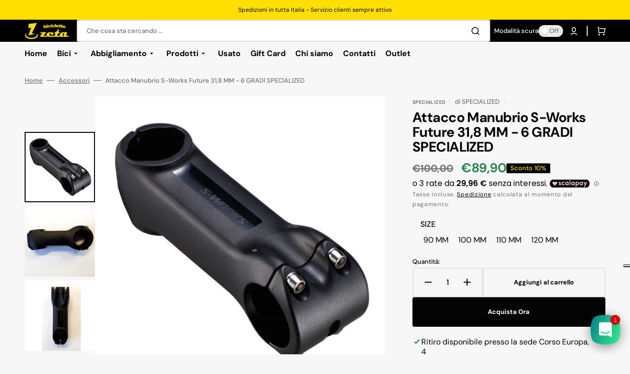

--- FILE ---
content_type: text/html; charset=utf-8
request_url: https://shop.biciclettezeta.it/products/attacco-manubrio-s-works-future-31-8-mm-6-gradi-specialized
body_size: 38696
content:
<!doctype html>
<html class="no-js" lang="it" data-scheme="light">
<meta name="google-site-verification" content="aF-UPMwAibOei0lT3XxQvSBQSxEYs3orLPzB5YK2pNM" /><head>
    <meta charset="utf-8">
    <meta http-equiv="X-UA-Compatible" content="IE=edge">
    <meta name="viewport" content="width=device-width,initial-scale=1">
    <meta name="theme-color" content="">
    <link rel="canonical" href="https://shop.biciclettezeta.it/products/attacco-manubrio-s-works-future-31-8-mm-6-gradi-specialized">
    <link rel="preconnect" href="https://cdn.shopify.com" crossorigin>

    <!-- snippet iubenda -->
<script type="text/javascript">
var _iub = _iub || [];
_iub.csConfiguration = {"floatingPreferencesButtonDisplay":"anchored-center-right","perPurposeConsent":true,"siteId":2639196,"usPreferencesWidgetDisplay":"top-right","cookiePolicyId":84204849,"lang":"it","banner":{"acceptButtonCaptionColor":"#000000","acceptButtonColor":"#FFDF01","acceptButtonDisplay":true,"closeButtonDisplay":false,"customizeButtonDisplay":true,"explicitWithdrawal":true,"listPurposes":true,"logo":"https://shop.biciclettezeta.it/cdn/shop/files/logo-orizzontale.png","position":"float-bottom-center","rejectButtonCaptionColor":"#000000","rejectButtonColor":"#FFDF01","rejectButtonDisplay":true}};
</script>
<script type="text/javascript" src="//cs.iubenda.com/sync/2639196.js"></script>
<script type="text/javascript" src="//cdn.iubenda.com/cs/iubenda_cs.js" charset="UTF-8" async></script>

    <!-- fine snippet iubenda --><link rel="icon" type="image/png" href="//shop.biciclettezeta.it/cdn/shop/files/5c07a059ef031c39024a4bcc_logo.png?crop=center&height=32&v=1701418283&width=32"><link rel="preconnect" href="https://fonts.shopifycdn.com" crossorigin><title>Attacco Manubrio S-Works Future 31,8 MM - 6 GRADI SPECIALIZED</title>

    
      <meta name="description" content="L&#39;attacco manubrio S-Works Future ha debuttato sulla nuova Roubaix e rappresenta l&#39;upgrade rigido e leggero che stavi aspettando. Compatibile con i dispositivi Future Shock. Integrazione perfetta con i dispositivi Future Shock Molto rigido per una guida reattiva Compatibile con il montaggio Specialized per accessori va">
    

    

<meta property="og:site_name" content="Biciclette Z">
<meta property="og:url" content="https://shop.biciclettezeta.it/products/attacco-manubrio-s-works-future-31-8-mm-6-gradi-specialized">
<meta property="og:title" content="Attacco Manubrio S-Works Future 31,8 MM - 6 GRADI SPECIALIZED">
<meta property="og:type" content="product">
<meta property="og:description" content="L&#39;attacco manubrio S-Works Future ha debuttato sulla nuova Roubaix e rappresenta l&#39;upgrade rigido e leggero che stavi aspettando. Compatibile con i dispositivi Future Shock. Integrazione perfetta con i dispositivi Future Shock Molto rigido per una guida reattiva Compatibile con il montaggio Specialized per accessori va"><meta property="og:image" content="http://shop.biciclettezeta.it/cdn/shop/products/Senzatitolo_5b6ac9bc-3639-46f0-8e4c-9d183cbe903c.png?v=1605262031">
  <meta property="og:image:secure_url" content="https://shop.biciclettezeta.it/cdn/shop/products/Senzatitolo_5b6ac9bc-3639-46f0-8e4c-9d183cbe903c.png?v=1605262031">
  <meta property="og:image:width" content="532">
  <meta property="og:image:height" content="532"><meta property="og:price:amount" content="89,90">
  <meta property="og:price:currency" content="EUR"><meta name="twitter:card" content="summary_large_image">
<meta name="twitter:title" content="Attacco Manubrio S-Works Future 31,8 MM - 6 GRADI SPECIALIZED">
<meta name="twitter:description" content="L&#39;attacco manubrio S-Works Future ha debuttato sulla nuova Roubaix e rappresenta l&#39;upgrade rigido e leggero che stavi aspettando. Compatibile con i dispositivi Future Shock. Integrazione perfetta con i dispositivi Future Shock Molto rigido per una guida reattiva Compatibile con il montaggio Specialized per accessori va">


    <script src="//shop.biciclettezeta.it/cdn/shop/t/10/assets/constants.js?v=37383056447335370521745827951" defer="defer"></script>
    <script src="//shop.biciclettezeta.it/cdn/shop/t/10/assets/pubsub.js?v=34180055027472970951745827989" defer="defer"></script>
    <script src="//shop.biciclettezeta.it/cdn/shop/t/10/assets/global.js?v=56601746115944325691745827963" defer="defer"></script>

    <script>window.performance && window.performance.mark && window.performance.mark('shopify.content_for_header.start');</script><meta name="google-site-verification" content="jbDRmftb6xeewvPgC_bB_uTYovZt3FsRQYmb-b9eapc">
<meta id="shopify-digital-wallet" name="shopify-digital-wallet" content="/25540296759/digital_wallets/dialog">
<meta name="shopify-checkout-api-token" content="0218d19940d3fcbd477a1725f88a473c">
<meta id="in-context-paypal-metadata" data-shop-id="25540296759" data-venmo-supported="false" data-environment="production" data-locale="it_IT" data-paypal-v4="true" data-currency="EUR">
<link rel="alternate" type="application/json+oembed" href="https://shop.biciclettezeta.it/products/attacco-manubrio-s-works-future-31-8-mm-6-gradi-specialized.oembed">
<script async="async" src="/checkouts/internal/preloads.js?locale=it-IT"></script>
<script id="shopify-features" type="application/json">{"accessToken":"0218d19940d3fcbd477a1725f88a473c","betas":["rich-media-storefront-analytics"],"domain":"shop.biciclettezeta.it","predictiveSearch":true,"shopId":25540296759,"locale":"it"}</script>
<script>var Shopify = Shopify || {};
Shopify.shop = "biciclette-z.myshopify.com";
Shopify.locale = "it";
Shopify.currency = {"active":"EUR","rate":"1.0"};
Shopify.country = "IT";
Shopify.theme = {"name":"Stockmart - Custom modifiche 2025","id":181535637847,"schema_name":"Stockmart","schema_version":"1.1.4","theme_store_id":2105,"role":"main"};
Shopify.theme.handle = "null";
Shopify.theme.style = {"id":null,"handle":null};
Shopify.cdnHost = "shop.biciclettezeta.it/cdn";
Shopify.routes = Shopify.routes || {};
Shopify.routes.root = "/";</script>
<script type="module">!function(o){(o.Shopify=o.Shopify||{}).modules=!0}(window);</script>
<script>!function(o){function n(){var o=[];function n(){o.push(Array.prototype.slice.apply(arguments))}return n.q=o,n}var t=o.Shopify=o.Shopify||{};t.loadFeatures=n(),t.autoloadFeatures=n()}(window);</script>
<script id="shop-js-analytics" type="application/json">{"pageType":"product"}</script>
<script defer="defer" async type="module" src="//shop.biciclettezeta.it/cdn/shopifycloud/shop-js/modules/v2/client.init-shop-cart-sync_dvfQaB1V.it.esm.js"></script>
<script defer="defer" async type="module" src="//shop.biciclettezeta.it/cdn/shopifycloud/shop-js/modules/v2/chunk.common_BW-OJwDu.esm.js"></script>
<script defer="defer" async type="module" src="//shop.biciclettezeta.it/cdn/shopifycloud/shop-js/modules/v2/chunk.modal_CX4jaIRf.esm.js"></script>
<script type="module">
  await import("//shop.biciclettezeta.it/cdn/shopifycloud/shop-js/modules/v2/client.init-shop-cart-sync_dvfQaB1V.it.esm.js");
await import("//shop.biciclettezeta.it/cdn/shopifycloud/shop-js/modules/v2/chunk.common_BW-OJwDu.esm.js");
await import("//shop.biciclettezeta.it/cdn/shopifycloud/shop-js/modules/v2/chunk.modal_CX4jaIRf.esm.js");

  window.Shopify.SignInWithShop?.initShopCartSync?.({"fedCMEnabled":true,"windoidEnabled":true});

</script>
<script>(function() {
  var isLoaded = false;
  function asyncLoad() {
    if (isLoaded) return;
    isLoaded = true;
    var urls = ["https:\/\/services.nofraud.com\/js\/device.js?shop=biciclette-z.myshopify.com","https:\/\/cdn.uplinkly-static.com\/apps\/sticky-cart\/master\/sticky-cart-detect.js?shop=biciclette-z.myshopify.com","https:\/\/swymv3free-01.azureedge.net\/code\/swym-shopify.js?shop=biciclette-z.myshopify.com","https:\/\/chimpstatic.com\/mcjs-connected\/js\/users\/c5511f88714d85b889aa90c3b\/93929dcbc11af7b49db920e1a.js?shop=biciclette-z.myshopify.com","\/\/cdn.shopify.com\/proxy\/26aad728c20d997c7c46e7f61d69a2efbf3521b80500d42abd55b5153f47d4a9\/pdfflipbook.com\/script\/shopify\/?shop=biciclette-z.myshopify.com\u0026sp-cache-control=cHVibGljLCBtYXgtYWdlPTkwMA"];
    for (var i = 0; i < urls.length; i++) {
      var s = document.createElement('script');
      s.type = 'text/javascript';
      s.async = true;
      s.src = urls[i];
      var x = document.getElementsByTagName('script')[0];
      x.parentNode.insertBefore(s, x);
    }
  };
  if(window.attachEvent) {
    window.attachEvent('onload', asyncLoad);
  } else {
    window.addEventListener('load', asyncLoad, false);
  }
})();</script>
<script id="__st">var __st={"a":25540296759,"offset":3600,"reqid":"7405262e-e9f8-4242-99ee-affea97cae3a-1769395157","pageurl":"shop.biciclettezeta.it\/products\/attacco-manubrio-s-works-future-31-8-mm-6-gradi-specialized","u":"60d6d52dc0d4","p":"product","rtyp":"product","rid":4635203534903};</script>
<script>window.ShopifyPaypalV4VisibilityTracking = true;</script>
<script id="captcha-bootstrap">!function(){'use strict';const t='contact',e='account',n='new_comment',o=[[t,t],['blogs',n],['comments',n],[t,'customer']],c=[[e,'customer_login'],[e,'guest_login'],[e,'recover_customer_password'],[e,'create_customer']],r=t=>t.map((([t,e])=>`form[action*='/${t}']:not([data-nocaptcha='true']) input[name='form_type'][value='${e}']`)).join(','),a=t=>()=>t?[...document.querySelectorAll(t)].map((t=>t.form)):[];function s(){const t=[...o],e=r(t);return a(e)}const i='password',u='form_key',d=['recaptcha-v3-token','g-recaptcha-response','h-captcha-response',i],f=()=>{try{return window.sessionStorage}catch{return}},m='__shopify_v',_=t=>t.elements[u];function p(t,e,n=!1){try{const o=window.sessionStorage,c=JSON.parse(o.getItem(e)),{data:r}=function(t){const{data:e,action:n}=t;return t[m]||n?{data:e,action:n}:{data:t,action:n}}(c);for(const[e,n]of Object.entries(r))t.elements[e]&&(t.elements[e].value=n);n&&o.removeItem(e)}catch(o){console.error('form repopulation failed',{error:o})}}const l='form_type',E='cptcha';function T(t){t.dataset[E]=!0}const w=window,h=w.document,L='Shopify',v='ce_forms',y='captcha';let A=!1;((t,e)=>{const n=(g='f06e6c50-85a8-45c8-87d0-21a2b65856fe',I='https://cdn.shopify.com/shopifycloud/storefront-forms-hcaptcha/ce_storefront_forms_captcha_hcaptcha.v1.5.2.iife.js',D={infoText:'Protetto da hCaptcha',privacyText:'Privacy',termsText:'Termini'},(t,e,n)=>{const o=w[L][v],c=o.bindForm;if(c)return c(t,g,e,D).then(n);var r;o.q.push([[t,g,e,D],n]),r=I,A||(h.body.append(Object.assign(h.createElement('script'),{id:'captcha-provider',async:!0,src:r})),A=!0)});var g,I,D;w[L]=w[L]||{},w[L][v]=w[L][v]||{},w[L][v].q=[],w[L][y]=w[L][y]||{},w[L][y].protect=function(t,e){n(t,void 0,e),T(t)},Object.freeze(w[L][y]),function(t,e,n,w,h,L){const[v,y,A,g]=function(t,e,n){const i=e?o:[],u=t?c:[],d=[...i,...u],f=r(d),m=r(i),_=r(d.filter((([t,e])=>n.includes(e))));return[a(f),a(m),a(_),s()]}(w,h,L),I=t=>{const e=t.target;return e instanceof HTMLFormElement?e:e&&e.form},D=t=>v().includes(t);t.addEventListener('submit',(t=>{const e=I(t);if(!e)return;const n=D(e)&&!e.dataset.hcaptchaBound&&!e.dataset.recaptchaBound,o=_(e),c=g().includes(e)&&(!o||!o.value);(n||c)&&t.preventDefault(),c&&!n&&(function(t){try{if(!f())return;!function(t){const e=f();if(!e)return;const n=_(t);if(!n)return;const o=n.value;o&&e.removeItem(o)}(t);const e=Array.from(Array(32),(()=>Math.random().toString(36)[2])).join('');!function(t,e){_(t)||t.append(Object.assign(document.createElement('input'),{type:'hidden',name:u})),t.elements[u].value=e}(t,e),function(t,e){const n=f();if(!n)return;const o=[...t.querySelectorAll(`input[type='${i}']`)].map((({name:t})=>t)),c=[...d,...o],r={};for(const[a,s]of new FormData(t).entries())c.includes(a)||(r[a]=s);n.setItem(e,JSON.stringify({[m]:1,action:t.action,data:r}))}(t,e)}catch(e){console.error('failed to persist form',e)}}(e),e.submit())}));const S=(t,e)=>{t&&!t.dataset[E]&&(n(t,e.some((e=>e===t))),T(t))};for(const o of['focusin','change'])t.addEventListener(o,(t=>{const e=I(t);D(e)&&S(e,y())}));const B=e.get('form_key'),M=e.get(l),P=B&&M;t.addEventListener('DOMContentLoaded',(()=>{const t=y();if(P)for(const e of t)e.elements[l].value===M&&p(e,B);[...new Set([...A(),...v().filter((t=>'true'===t.dataset.shopifyCaptcha))])].forEach((e=>S(e,t)))}))}(h,new URLSearchParams(w.location.search),n,t,e,['guest_login'])})(!0,!0)}();</script>
<script integrity="sha256-4kQ18oKyAcykRKYeNunJcIwy7WH5gtpwJnB7kiuLZ1E=" data-source-attribution="shopify.loadfeatures" defer="defer" src="//shop.biciclettezeta.it/cdn/shopifycloud/storefront/assets/storefront/load_feature-a0a9edcb.js" crossorigin="anonymous"></script>
<script data-source-attribution="shopify.dynamic_checkout.dynamic.init">var Shopify=Shopify||{};Shopify.PaymentButton=Shopify.PaymentButton||{isStorefrontPortableWallets:!0,init:function(){window.Shopify.PaymentButton.init=function(){};var t=document.createElement("script");t.src="https://shop.biciclettezeta.it/cdn/shopifycloud/portable-wallets/latest/portable-wallets.it.js",t.type="module",document.head.appendChild(t)}};
</script>
<script data-source-attribution="shopify.dynamic_checkout.buyer_consent">
  function portableWalletsHideBuyerConsent(e){var t=document.getElementById("shopify-buyer-consent"),n=document.getElementById("shopify-subscription-policy-button");t&&n&&(t.classList.add("hidden"),t.setAttribute("aria-hidden","true"),n.removeEventListener("click",e))}function portableWalletsShowBuyerConsent(e){var t=document.getElementById("shopify-buyer-consent"),n=document.getElementById("shopify-subscription-policy-button");t&&n&&(t.classList.remove("hidden"),t.removeAttribute("aria-hidden"),n.addEventListener("click",e))}window.Shopify?.PaymentButton&&(window.Shopify.PaymentButton.hideBuyerConsent=portableWalletsHideBuyerConsent,window.Shopify.PaymentButton.showBuyerConsent=portableWalletsShowBuyerConsent);
</script>
<script>
  function portableWalletsCleanup(e){e&&e.src&&console.error("Failed to load portable wallets script "+e.src);var t=document.querySelectorAll("shopify-accelerated-checkout .shopify-payment-button__skeleton, shopify-accelerated-checkout-cart .wallet-cart-button__skeleton"),e=document.getElementById("shopify-buyer-consent");for(let e=0;e<t.length;e++)t[e].remove();e&&e.remove()}function portableWalletsNotLoadedAsModule(e){e instanceof ErrorEvent&&"string"==typeof e.message&&e.message.includes("import.meta")&&"string"==typeof e.filename&&e.filename.includes("portable-wallets")&&(window.removeEventListener("error",portableWalletsNotLoadedAsModule),window.Shopify.PaymentButton.failedToLoad=e,"loading"===document.readyState?document.addEventListener("DOMContentLoaded",window.Shopify.PaymentButton.init):window.Shopify.PaymentButton.init())}window.addEventListener("error",portableWalletsNotLoadedAsModule);
</script>

<script type="module" src="https://shop.biciclettezeta.it/cdn/shopifycloud/portable-wallets/latest/portable-wallets.it.js" onError="portableWalletsCleanup(this)" crossorigin="anonymous"></script>
<script nomodule>
  document.addEventListener("DOMContentLoaded", portableWalletsCleanup);
</script>

<link id="shopify-accelerated-checkout-styles" rel="stylesheet" media="screen" href="https://shop.biciclettezeta.it/cdn/shopifycloud/portable-wallets/latest/accelerated-checkout-backwards-compat.css" crossorigin="anonymous">
<style id="shopify-accelerated-checkout-cart">
        #shopify-buyer-consent {
  margin-top: 1em;
  display: inline-block;
  width: 100%;
}

#shopify-buyer-consent.hidden {
  display: none;
}

#shopify-subscription-policy-button {
  background: none;
  border: none;
  padding: 0;
  text-decoration: underline;
  font-size: inherit;
  cursor: pointer;
}

#shopify-subscription-policy-button::before {
  box-shadow: none;
}

      </style>
<script id="sections-script" data-sections="main-product,product-recommendations,header,footer" defer="defer" src="//shop.biciclettezeta.it/cdn/shop/t/10/compiled_assets/scripts.js?v=4747"></script>
<script>window.performance && window.performance.mark && window.performance.mark('shopify.content_for_header.end');</script>


    <style data-shopify>
      @font-face {
  font-family: "DM Sans";
  font-weight: 400;
  font-style: normal;
  font-display: swap;
  src: url("//shop.biciclettezeta.it/cdn/fonts/dm_sans/dmsans_n4.ec80bd4dd7e1a334c969c265873491ae56018d72.woff2") format("woff2"),
       url("//shop.biciclettezeta.it/cdn/fonts/dm_sans/dmsans_n4.87bdd914d8a61247b911147ae68e754d695c58a6.woff") format("woff");
}

      @font-face {
  font-family: "DM Sans";
  font-weight: 700;
  font-style: normal;
  font-display: swap;
  src: url("//shop.biciclettezeta.it/cdn/fonts/dm_sans/dmsans_n7.97e21d81502002291ea1de8aefb79170c6946ce5.woff2") format("woff2"),
       url("//shop.biciclettezeta.it/cdn/fonts/dm_sans/dmsans_n7.af5c214f5116410ca1d53a2090665620e78e2e1b.woff") format("woff");
}

      @font-face {
  font-family: "DM Sans";
  font-weight: 700;
  font-style: normal;
  font-display: swap;
  src: url("//shop.biciclettezeta.it/cdn/fonts/dm_sans/dmsans_n7.97e21d81502002291ea1de8aefb79170c6946ce5.woff2") format("woff2"),
       url("//shop.biciclettezeta.it/cdn/fonts/dm_sans/dmsans_n7.af5c214f5116410ca1d53a2090665620e78e2e1b.woff") format("woff");
}

      @font-face {
  font-family: "DM Sans";
  font-weight: 700;
  font-style: normal;
  font-display: swap;
  src: url("//shop.biciclettezeta.it/cdn/fonts/dm_sans/dmsans_n7.97e21d81502002291ea1de8aefb79170c6946ce5.woff2") format("woff2"),
       url("//shop.biciclettezeta.it/cdn/fonts/dm_sans/dmsans_n7.af5c214f5116410ca1d53a2090665620e78e2e1b.woff") format("woff");
}

      @font-face {
  font-family: "DM Sans";
  font-weight: 700;
  font-style: normal;
  font-display: swap;
  src: url("//shop.biciclettezeta.it/cdn/fonts/dm_sans/dmsans_n7.97e21d81502002291ea1de8aefb79170c6946ce5.woff2") format("woff2"),
       url("//shop.biciclettezeta.it/cdn/fonts/dm_sans/dmsans_n7.af5c214f5116410ca1d53a2090665620e78e2e1b.woff") format("woff");
}

      @font-face {
  font-family: "DM Sans";
  font-weight: 300;
  font-style: normal;
  font-display: swap;
  src: url("//shop.biciclettezeta.it/cdn/fonts/dm_sans/dmsans_n3.d218434bb518134511e5205d90c23cfb8a1b261b.woff2") format("woff2"),
       url("//shop.biciclettezeta.it/cdn/fonts/dm_sans/dmsans_n3.0c324a11de656e0e3f656188ad5de9ff34f70c04.woff") format("woff");
}

      @font-face {
  font-family: "DM Sans";
  font-weight: 400;
  font-style: normal;
  font-display: swap;
  src: url("//shop.biciclettezeta.it/cdn/fonts/dm_sans/dmsans_n4.ec80bd4dd7e1a334c969c265873491ae56018d72.woff2") format("woff2"),
       url("//shop.biciclettezeta.it/cdn/fonts/dm_sans/dmsans_n4.87bdd914d8a61247b911147ae68e754d695c58a6.woff") format("woff");
}

      @font-face {
  font-family: "DM Sans";
  font-weight: 500;
  font-style: normal;
  font-display: swap;
  src: url("//shop.biciclettezeta.it/cdn/fonts/dm_sans/dmsans_n5.8a0f1984c77eb7186ceb87c4da2173ff65eb012e.woff2") format("woff2"),
       url("//shop.biciclettezeta.it/cdn/fonts/dm_sans/dmsans_n5.9ad2e755a89e15b3d6c53259daad5fc9609888e6.woff") format("woff");
}

      @font-face {
  font-family: "DM Sans";
  font-weight: 700;
  font-style: normal;
  font-display: swap;
  src: url("//shop.biciclettezeta.it/cdn/fonts/dm_sans/dmsans_n7.97e21d81502002291ea1de8aefb79170c6946ce5.woff2") format("woff2"),
       url("//shop.biciclettezeta.it/cdn/fonts/dm_sans/dmsans_n7.af5c214f5116410ca1d53a2090665620e78e2e1b.woff") format("woff");
}

      @font-face {
  font-family: "DM Sans";
  font-weight: 400;
  font-style: italic;
  font-display: swap;
  src: url("//shop.biciclettezeta.it/cdn/fonts/dm_sans/dmsans_i4.b8fe05e69ee95d5a53155c346957d8cbf5081c1a.woff2") format("woff2"),
       url("//shop.biciclettezeta.it/cdn/fonts/dm_sans/dmsans_i4.403fe28ee2ea63e142575c0aa47684d65f8c23a0.woff") format("woff");
}

      @font-face {
  font-family: "DM Sans";
  font-weight: 700;
  font-style: italic;
  font-display: swap;
  src: url("//shop.biciclettezeta.it/cdn/fonts/dm_sans/dmsans_i7.52b57f7d7342eb7255084623d98ab83fd96e7f9b.woff2") format("woff2"),
       url("//shop.biciclettezeta.it/cdn/fonts/dm_sans/dmsans_i7.d5e14ef18a1d4a8ce78a4187580b4eb1759c2eda.woff") format("woff");
}

      @font-face {
  font-family: "DM Sans";
  font-weight: 700;
  font-style: italic;
  font-display: swap;
  src: url("//shop.biciclettezeta.it/cdn/fonts/dm_sans/dmsans_i7.52b57f7d7342eb7255084623d98ab83fd96e7f9b.woff2") format("woff2"),
       url("//shop.biciclettezeta.it/cdn/fonts/dm_sans/dmsans_i7.d5e14ef18a1d4a8ce78a4187580b4eb1759c2eda.woff") format("woff");
}


      :root {
      --spaced-section: 5rem;

      --font-body-family: "DM Sans", sans-serif;
      --font-body-style: normal;
      --font-body-weight: 400;

      --font-body-scale: 1.6;
      --font-body-line-height: 1.3;

      --font-heading-family: "DM Sans", sans-serif;
      --font-heading-style: normal;
      --font-heading-weight: 700;
      --font-heading-letter-spacing: -0.2em;
      --font-heading-line-height: 1.1;

      --font-subtitle-family: "DM Sans", sans-serif;
      --font-subtitle-style: normal;
      --font-subtitle-weight: 700;
      --font-subtitle-text-transform: uppercase;
      --font-subtitle-scale: 1.0;

      --font-heading-h1-scale: 1.0;
      --font-heading-h2-scale: 1.0;
      --font-heading-h3-scale: 1.0;
      --font-heading-h4-scale: 1.0;

      --font-heading-card-family: "DM Sans", sans-serif;
      --font-heading-card-style: normal;
      --font-heading-card-weight: 700;
      --font-text-card-family: "DM Sans", sans-serif;
      --font-text-card-style: normal;
      --font-text-card-weight: 400;

      --font-heading-card-scale: 1.5;
      --font-text-card-scale: 1.2;

      --font-button-family: "DM Sans", sans-serif;
      --font-button-style: normal;
      --font-button-weight: 700;
      --font-button-text-transform: none;

      --font-button-family: "DM Sans", sans-serif;
      --font-button-style: normal;
      --font-button-weight: 700;
      --font-button-text-transform: none;
      --font-button-letter-spacing: 0;
      --font-subtitle-letter-spacing: 0.04em;

      --font-header-menu-family: "DM Sans", sans-serif;
      --font-header-menu-style: normal;
      --font-header-menu-weight: 700;
      --font-header-menu-text-transform: none;

      --font-footer-menu-family: "DM Sans", sans-serif;
      --font-footer-menu-style: normal;
      --font-footer-menu-weight: 700;
      --font-footer-link-size: 13px;

      --font-popups-heading-family: "DM Sans", sans-serif;
      --font-popups-heading-style: normal;
      --font-popups-heading-weight: 700;
      --font-popups-text-family: "DM Sans", sans-serif;
      --font-popups-text-style: normal;
      --font-popups-text-weight: 400;
      --font-popup-heading-scale: 1.0;
      --font-popup-text-scale: 1.0;
      --font-notification-heading-scale: 1.0;
      --font-notification-text-scale: 1.0;

      --color-base-text: 0, 0, 0;
      --color-secondary-text: 113, 113, 113;
      --color-title-text: 0, 0, 0;
      --dot-background-color: , , ;

      --color-base-background-1: 247, 247, 247;
      --color-base-background-2: 255, 255, 255;
      --color-base-background-5: 245, 245, 241;
      --color-base-background-3: 0, 0, 0;
      --color-base-background-4: 0, 0, 0;

      --color-announcement-bar-background-1: 0, 0, 0;
      --color-announcement-bar-background-2: 255, 223, 0;

      --color-base-solid-button-labels: 255, 255, 255;
      --color-base-solid-button-labels-hover: 0, 0, 0;
      --color-base-button-background: 4, 4, 4;
      --color-base-button-background-hover: 255, 223, 0;
      --color-base-outline-button-labels: 0, 0, 0;
      --color-base-outline-button-labels-hover: 0, 0, 0;
      --color-secondary-button-labels: 0, 0, 0;
      --color-secondary-button-labels-hover: 0, 0, 0;
      --color-tertiary-button-labels: 0, 0, 0;
      --color-tertiary-button-labels-hover: 0, 0, 0;
      --color-tertiary-button-background: 255, 255, 255;
      --color-tertiary-button-background-hover: 255, 255, 255;
      --border-radius-button: 4px;
      --color-text-accent: 0, 0, 0;

      --payment-terms-background-color: #f7f7f7;
      --color-overlay-background: 0, 0, 0;
      --color-base-background-input: 255, 255, 255;

      --color-base-border-input: 213, 220, 231;
      --color-hover-border-input: 53, 101, 224;

      --color-badge-sale-background: 0, 0, 0;
      --color-badge-sale-text: 255, 223, 0;
      --color-badge-soldout-background: 213, 31, 75;
      --color-badge-soldout-text: 255, 255, 255;
      --color-border: 224, 227, 238;
      --color-background-card: 255, 255, 255;
      --color-background-card-dark: 247, 247, 247;
      --color-scheme-toggle: 235, 235, 235;
      --color-scheme-toggle-text: 113, 113, 113;
      }

      @media screen and (min-width: 990px) {
      	:root {
      		--spaced-section: 16rem;
      	}
      }

      *,
      *::before,
      *::after {
      box-sizing: inherit;
      }

      html {
      box-sizing: border-box;
      font-size: 10px;
      height: 100%;
      }

      body {
      position: relative;
      display: grid;
      grid-template-rows: auto auto 1fr auto;
      grid-template-columns: 100%;
      min-height: 100%;
      margin: 0;
      font-size: calc(var(--font-body-scale) * 1rem);
      line-height: 1.5;
      font-family: var(--font-body-family);
      font-style: var(--font-body-style);
      font-weight: var(--font-body-weight);
      overflow-x: hidden;
      }
    </style>
    <link href="//shop.biciclettezeta.it/cdn/shop/t/10/assets/swiper-bundle.min.css?v=67104566617031410831745828044" rel="stylesheet" type="text/css" media="all" />
    <link href="//shop.biciclettezeta.it/cdn/shop/t/10/assets/base.css?v=176515165917097130381745827901" rel="stylesheet" type="text/css" media="all" />
<link href="//shop.biciclettezeta.it/cdn/shop/t/10/assets/section-reviews.css?v=139319087961409867431745828032" rel="stylesheet" type="text/css" media="all" />
<link
        rel="stylesheet"
        href="//shop.biciclettezeta.it/cdn/shop/t/10/assets/component-predictive-search.css?v=64904219377317970701745827944"
        media="print"
        onload="this.media='all'"
      ><link rel="preload" as="font" href="//shop.biciclettezeta.it/cdn/fonts/dm_sans/dmsans_n4.ec80bd4dd7e1a334c969c265873491ae56018d72.woff2" type="font/woff2" crossorigin><link rel="preload" as="font" href="//shop.biciclettezeta.it/cdn/fonts/dm_sans/dmsans_n7.97e21d81502002291ea1de8aefb79170c6946ce5.woff2" type="font/woff2" crossorigin><script>
      document.documentElement.className = document.documentElement.className.replace('no-js', 'js');
      if (Shopify.designMode) {
        document.documentElement.classList.add('shopify-design-mode');
      }
    </script>

    <script src="//shop.biciclettezeta.it/cdn/shop/t/10/assets/jquery-3.6.0.js?v=184217876181003224711745827968" defer="defer"></script>
    <script src="//shop.biciclettezeta.it/cdn/shop/t/10/assets/swiper-bundle.min.js?v=91266435261445688101745828046" defer="defer"></script>
    <script src="//shop.biciclettezeta.it/cdn/shop/t/10/assets/product-card.js?v=33653662592929030011745827982" defer="defer"></script>
    <script src="//shop.biciclettezeta.it/cdn/shop/t/10/assets/popup.js?v=8636812788435060281745827980" defer="defer"></script>
    

    <script>
      let cscoDarkMode = {};

      (function () {
        const body = document.querySelector('html[data-scheme]');

        cscoDarkMode = {
          init: function (e) {
            this.initMode(e);
            window.matchMedia('(prefers-color-scheme: dark)').addListener((e) => {
              this.initMode(e);
            });

            window.addEventListener('load', () => {
              const toggleBtns = document.querySelectorAll('.header__toggle-scheme');
              toggleBtns.forEach((btn) => {
                btn.addEventListener('click', (e) => {
                  e.preventDefault();

                  if ('auto' === body.getAttribute('data-scheme')) {
                    if (window.matchMedia('(prefers-color-scheme: dark)').matches) {
                      cscoDarkMode.changeScheme('light', true);
                    } else if (window.matchMedia('(prefers-color-scheme: light)').matches) {
                      cscoDarkMode.changeScheme('dark', true);
                    }
                  } else {
                    if ('dark' === body.getAttribute('data-scheme')) {
                      cscoDarkMode.changeScheme('light', true);
                    } else {
                      cscoDarkMode.changeScheme('dark', true);
                    }
                  }
                });
              });
            });
          },
          initMode: function (e) {
            let siteScheme = false;
            switch (
              'light' // Field. User’s system preference.
            ) {
              case 'dark':
                siteScheme = 'dark';
                break;
              case 'light':
                siteScheme = 'light';
                break;
              case 'system':
                siteScheme = 'auto';
                break;
            }
            if ('true') {
              // Field. Enable dark/light mode toggle.
              if ('light' === localStorage.getItem('_color_schema')) {
                siteScheme = 'light';
              }
              if ('dark' === localStorage.getItem('_color_schema')) {
                siteScheme = 'dark';
              }
            }
            if (siteScheme && siteScheme !== body.getAttribute('data-scheme')) {
              this.changeScheme(siteScheme, false);
            }
          },
          changeScheme: function (siteScheme, cookie) {
            body.classList.add('scheme-toggled');
            body.setAttribute('data-scheme', siteScheme);
            if (cookie) {
              localStorage.setItem('_color_schema', siteScheme);
            }
            setTimeout(() => {
              body.classList.remove('scheme-toggled');
            }, 100);
          },
        };
      })();

      cscoDarkMode.init();

      document.addEventListener('shopify:section:load', function () {
        setTimeout(() => {
          cscoDarkMode.init();
        }, 100);
      });
    </script>
    <!-- Font Awesome CDN -->
<link rel="stylesheet" href="https://cdnjs.cloudflare.com/ajax/libs/font-awesome/6.0.0-beta3/css/all.min.css">
 <!-- Mapbox CSS -->
<link href="https://api.mapbox.com/mapbox-gl-js/v2.11.0/mapbox-gl.css" rel="stylesheet">
<!-- Mapbox JS -->
<script src="https://api.mapbox.com/mapbox-gl-js/v2.11.0/mapbox-gl.js"></script>


  <!-- BEGIN app block: shopify://apps/rt-social-chat-live-chat/blocks/app-embed/9baee9b7-6929-47af-9935-05bcdc376396 --><script>
  window.roarJs = window.roarJs || {};
  roarJs.WhatsAppConfig = {
    metafields: {
      shop: "biciclette-z.myshopify.com",
      settings: {"enabled":"1","block_order":["1492096252560","1637049737526"],"blocks":{"1492096252560":{"disabled":"0","type":"whatsapp","number":"393201199336","whatsapp_web":"0","name":"Biciclette Z","label":"Supporto","avatar":"0","avatar_url":"https:\/\/www.gravatar.com\/avatar","online":"1","timezone":"America\/New_York","sunday":{"enabled":"1","range":"480,1050"},"monday":{"enabled":"1","range":"480,1050"},"tuesday":{"enabled":"1","range":"480,1050"},"wednesday":{"enabled":"1","range":"480,1050"},"thursday":{"enabled":"1","range":"480,1050"},"friday":{"enabled":"1","range":"480,1050"},"saturday":{"enabled":"1","range":"480,1050"},"offline":"I will be back soon","chat":{"enabled":"1","greeting":"Ciao, come posso aiutarti ?"},"message":"","page_url":"0"},"1637049737526":{"disabled":"0","type":"telegram","number":"BicicletteZ","name":"Biciclette Z","label":"Support","avatar":"0","avatar_url":"https:\/\/www.gravatar.com\/avatar","online":"1","timezone":"America\/New_York","sunday":{"enabled":"1","range":"480,1050"},"monday":{"enabled":"1","range":"480,1050"},"tuesday":{"enabled":"1","range":"480,1050"},"wednesday":{"enabled":"1","range":"480,1050"},"thursday":{"enabled":"1","range":"480,1050"},"friday":{"enabled":"1","range":"480,1050"},"saturday":{"enabled":"1","range":"480,1050"},"offline":"I will be back soon","chat":{"enabled":"1","greeting":"Ciao, come posso aiutarti ?"},"cta":"Inizia"}},"param":{"newtab":"0","offline_disabled":"0","offline_message":"1","greeting":{"enabled":"0","message":"Hi there! How can we help you? Tap here to start chat with us.","delay":"5"},"pending":{"enabled":"1","number":"1","color":"#ffffff","background":"#dd0000"},"position":{"value":"right","bottom":"20","left":"20","right":"20"},"cta_type":"all"},"mobile":{"enabled":"1","position":{"value":"inherit","bottom":"20","left":"20","right":"20"}},"style":{"gradient":"preset","pattern":"0","custom":{"color":"#ffffff","background":"#2db67c"},"icon":"3","rounded":"0"},"share":{"block_order":["facebook","twitter","whatsapp"],"blocks":{"facebook":{"type":"facebook","label":"Share on Facebook"},"twitter":{"type":"twitter","label":"Share on Twitter"},"whatsapp":{"type":"whatsapp","label":"Share on Whatsapp"}},"param":{"enabled":"0","position":"left"},"mobile":{"enabled":"1","position":"inherit"},"style":{"color":"#000000","background":"#ffffff"},"texts":{"button":"Share","message":"Check this out, it's so cool!"}},"charge":false,"onetime":false,"track_url":"https:\/\/haloroar.com\/app\/whatsapp\/tracking","texts":{"title":"Ciao 👋","description":"Benvenuto nel nostro servizio di assistenza 🎉","note":"Un operatore ti risponderà nel più breve tempo possibile","button":"","placeholder":"Invia messaggio…","emoji_search":"Cerca emoji…","emoji_frequently":"Frequently used","emoji_people":"People","emoji_nature":"Nature","emoji_objects":"Objects","emoji_places":"Places","emoji_symbols":"Symbols","emoji_not_found":"No emoji could be found"},"only1":"true"},
      moneyFormat: "€{{amount_with_comma_separator}}"
    }
  }
</script>

<script src="https://cdn.shopify.com/extensions/019a1460-f72e-7cbc-becc-90116917fae9/rt-whats-app-chat-live-chat-2/assets/whatsapp.js" defer></script>


<!-- END app block --><link href="https://cdn.shopify.com/extensions/019a1460-f72e-7cbc-becc-90116917fae9/rt-whats-app-chat-live-chat-2/assets/whatsapp.css" rel="stylesheet" type="text/css" media="all">
<link href="https://cdn.shopify.com/extensions/0199a438-2b43-7d72-ba8c-f8472dfb5cdc/promotion-popup-allnew-26/assets/popup-main.css" rel="stylesheet" type="text/css" media="all">
<link href="https://monorail-edge.shopifysvc.com" rel="dns-prefetch">
<script>(function(){if ("sendBeacon" in navigator && "performance" in window) {try {var session_token_from_headers = performance.getEntriesByType('navigation')[0].serverTiming.find(x => x.name == '_s').description;} catch {var session_token_from_headers = undefined;}var session_cookie_matches = document.cookie.match(/_shopify_s=([^;]*)/);var session_token_from_cookie = session_cookie_matches && session_cookie_matches.length === 2 ? session_cookie_matches[1] : "";var session_token = session_token_from_headers || session_token_from_cookie || "";function handle_abandonment_event(e) {var entries = performance.getEntries().filter(function(entry) {return /monorail-edge.shopifysvc.com/.test(entry.name);});if (!window.abandonment_tracked && entries.length === 0) {window.abandonment_tracked = true;var currentMs = Date.now();var navigation_start = performance.timing.navigationStart;var payload = {shop_id: 25540296759,url: window.location.href,navigation_start,duration: currentMs - navigation_start,session_token,page_type: "product"};window.navigator.sendBeacon("https://monorail-edge.shopifysvc.com/v1/produce", JSON.stringify({schema_id: "online_store_buyer_site_abandonment/1.1",payload: payload,metadata: {event_created_at_ms: currentMs,event_sent_at_ms: currentMs}}));}}window.addEventListener('pagehide', handle_abandonment_event);}}());</script>
<script id="web-pixels-manager-setup">(function e(e,d,r,n,o){if(void 0===o&&(o={}),!Boolean(null===(a=null===(i=window.Shopify)||void 0===i?void 0:i.analytics)||void 0===a?void 0:a.replayQueue)){var i,a;window.Shopify=window.Shopify||{};var t=window.Shopify;t.analytics=t.analytics||{};var s=t.analytics;s.replayQueue=[],s.publish=function(e,d,r){return s.replayQueue.push([e,d,r]),!0};try{self.performance.mark("wpm:start")}catch(e){}var l=function(){var e={modern:/Edge?\/(1{2}[4-9]|1[2-9]\d|[2-9]\d{2}|\d{4,})\.\d+(\.\d+|)|Firefox\/(1{2}[4-9]|1[2-9]\d|[2-9]\d{2}|\d{4,})\.\d+(\.\d+|)|Chrom(ium|e)\/(9{2}|\d{3,})\.\d+(\.\d+|)|(Maci|X1{2}).+ Version\/(15\.\d+|(1[6-9]|[2-9]\d|\d{3,})\.\d+)([,.]\d+|)( \(\w+\)|)( Mobile\/\w+|) Safari\/|Chrome.+OPR\/(9{2}|\d{3,})\.\d+\.\d+|(CPU[ +]OS|iPhone[ +]OS|CPU[ +]iPhone|CPU IPhone OS|CPU iPad OS)[ +]+(15[._]\d+|(1[6-9]|[2-9]\d|\d{3,})[._]\d+)([._]\d+|)|Android:?[ /-](13[3-9]|1[4-9]\d|[2-9]\d{2}|\d{4,})(\.\d+|)(\.\d+|)|Android.+Firefox\/(13[5-9]|1[4-9]\d|[2-9]\d{2}|\d{4,})\.\d+(\.\d+|)|Android.+Chrom(ium|e)\/(13[3-9]|1[4-9]\d|[2-9]\d{2}|\d{4,})\.\d+(\.\d+|)|SamsungBrowser\/([2-9]\d|\d{3,})\.\d+/,legacy:/Edge?\/(1[6-9]|[2-9]\d|\d{3,})\.\d+(\.\d+|)|Firefox\/(5[4-9]|[6-9]\d|\d{3,})\.\d+(\.\d+|)|Chrom(ium|e)\/(5[1-9]|[6-9]\d|\d{3,})\.\d+(\.\d+|)([\d.]+$|.*Safari\/(?![\d.]+ Edge\/[\d.]+$))|(Maci|X1{2}).+ Version\/(10\.\d+|(1[1-9]|[2-9]\d|\d{3,})\.\d+)([,.]\d+|)( \(\w+\)|)( Mobile\/\w+|) Safari\/|Chrome.+OPR\/(3[89]|[4-9]\d|\d{3,})\.\d+\.\d+|(CPU[ +]OS|iPhone[ +]OS|CPU[ +]iPhone|CPU IPhone OS|CPU iPad OS)[ +]+(10[._]\d+|(1[1-9]|[2-9]\d|\d{3,})[._]\d+)([._]\d+|)|Android:?[ /-](13[3-9]|1[4-9]\d|[2-9]\d{2}|\d{4,})(\.\d+|)(\.\d+|)|Mobile Safari.+OPR\/([89]\d|\d{3,})\.\d+\.\d+|Android.+Firefox\/(13[5-9]|1[4-9]\d|[2-9]\d{2}|\d{4,})\.\d+(\.\d+|)|Android.+Chrom(ium|e)\/(13[3-9]|1[4-9]\d|[2-9]\d{2}|\d{4,})\.\d+(\.\d+|)|Android.+(UC? ?Browser|UCWEB|U3)[ /]?(15\.([5-9]|\d{2,})|(1[6-9]|[2-9]\d|\d{3,})\.\d+)\.\d+|SamsungBrowser\/(5\.\d+|([6-9]|\d{2,})\.\d+)|Android.+MQ{2}Browser\/(14(\.(9|\d{2,})|)|(1[5-9]|[2-9]\d|\d{3,})(\.\d+|))(\.\d+|)|K[Aa][Ii]OS\/(3\.\d+|([4-9]|\d{2,})\.\d+)(\.\d+|)/},d=e.modern,r=e.legacy,n=navigator.userAgent;return n.match(d)?"modern":n.match(r)?"legacy":"unknown"}(),u="modern"===l?"modern":"legacy",c=(null!=n?n:{modern:"",legacy:""})[u],f=function(e){return[e.baseUrl,"/wpm","/b",e.hashVersion,"modern"===e.buildTarget?"m":"l",".js"].join("")}({baseUrl:d,hashVersion:r,buildTarget:u}),m=function(e){var d=e.version,r=e.bundleTarget,n=e.surface,o=e.pageUrl,i=e.monorailEndpoint;return{emit:function(e){var a=e.status,t=e.errorMsg,s=(new Date).getTime(),l=JSON.stringify({metadata:{event_sent_at_ms:s},events:[{schema_id:"web_pixels_manager_load/3.1",payload:{version:d,bundle_target:r,page_url:o,status:a,surface:n,error_msg:t},metadata:{event_created_at_ms:s}}]});if(!i)return console&&console.warn&&console.warn("[Web Pixels Manager] No Monorail endpoint provided, skipping logging."),!1;try{return self.navigator.sendBeacon.bind(self.navigator)(i,l)}catch(e){}var u=new XMLHttpRequest;try{return u.open("POST",i,!0),u.setRequestHeader("Content-Type","text/plain"),u.send(l),!0}catch(e){return console&&console.warn&&console.warn("[Web Pixels Manager] Got an unhandled error while logging to Monorail."),!1}}}}({version:r,bundleTarget:l,surface:e.surface,pageUrl:self.location.href,monorailEndpoint:e.monorailEndpoint});try{o.browserTarget=l,function(e){var d=e.src,r=e.async,n=void 0===r||r,o=e.onload,i=e.onerror,a=e.sri,t=e.scriptDataAttributes,s=void 0===t?{}:t,l=document.createElement("script"),u=document.querySelector("head"),c=document.querySelector("body");if(l.async=n,l.src=d,a&&(l.integrity=a,l.crossOrigin="anonymous"),s)for(var f in s)if(Object.prototype.hasOwnProperty.call(s,f))try{l.dataset[f]=s[f]}catch(e){}if(o&&l.addEventListener("load",o),i&&l.addEventListener("error",i),u)u.appendChild(l);else{if(!c)throw new Error("Did not find a head or body element to append the script");c.appendChild(l)}}({src:f,async:!0,onload:function(){if(!function(){var e,d;return Boolean(null===(d=null===(e=window.Shopify)||void 0===e?void 0:e.analytics)||void 0===d?void 0:d.initialized)}()){var d=window.webPixelsManager.init(e)||void 0;if(d){var r=window.Shopify.analytics;r.replayQueue.forEach((function(e){var r=e[0],n=e[1],o=e[2];d.publishCustomEvent(r,n,o)})),r.replayQueue=[],r.publish=d.publishCustomEvent,r.visitor=d.visitor,r.initialized=!0}}},onerror:function(){return m.emit({status:"failed",errorMsg:"".concat(f," has failed to load")})},sri:function(e){var d=/^sha384-[A-Za-z0-9+/=]+$/;return"string"==typeof e&&d.test(e)}(c)?c:"",scriptDataAttributes:o}),m.emit({status:"loading"})}catch(e){m.emit({status:"failed",errorMsg:(null==e?void 0:e.message)||"Unknown error"})}}})({shopId: 25540296759,storefrontBaseUrl: "https://shop.biciclettezeta.it",extensionsBaseUrl: "https://extensions.shopifycdn.com/cdn/shopifycloud/web-pixels-manager",monorailEndpoint: "https://monorail-edge.shopifysvc.com/unstable/produce_batch",surface: "storefront-renderer",enabledBetaFlags: ["2dca8a86"],webPixelsConfigList: [{"id":"1760231767","configuration":"{\"config\":\"{\\\"google_tag_ids\\\":[\\\"G-SYPBKFV4GW\\\",\\\"AW-16889388153\\\",\\\"GT-P3H3CWBG\\\"],\\\"target_country\\\":\\\"IT\\\",\\\"gtag_events\\\":[{\\\"type\\\":\\\"begin_checkout\\\",\\\"action_label\\\":[\\\"G-SYPBKFV4GW\\\",\\\"AW-16889388153\\\/Xv5HCPSew8AbEPm4vvU-\\\"]},{\\\"type\\\":\\\"search\\\",\\\"action_label\\\":[\\\"G-SYPBKFV4GW\\\",\\\"AW-16889388153\\\/F9VMCP6iw8AbEPm4vvU-\\\"]},{\\\"type\\\":\\\"view_item\\\",\\\"action_label\\\":[\\\"G-SYPBKFV4GW\\\",\\\"AW-16889388153\\\/tlCnCPuiw8AbEPm4vvU-\\\",\\\"MC-50LLQ7Q26M\\\"]},{\\\"type\\\":\\\"purchase\\\",\\\"action_label\\\":[\\\"G-SYPBKFV4GW\\\",\\\"AW-16889388153\\\/piRuCPGew8AbEPm4vvU-\\\",\\\"MC-50LLQ7Q26M\\\"]},{\\\"type\\\":\\\"page_view\\\",\\\"action_label\\\":[\\\"G-SYPBKFV4GW\\\",\\\"AW-16889388153\\\/ztF4CPqew8AbEPm4vvU-\\\",\\\"MC-50LLQ7Q26M\\\"]},{\\\"type\\\":\\\"add_payment_info\\\",\\\"action_label\\\":[\\\"G-SYPBKFV4GW\\\",\\\"AW-16889388153\\\/3pCWCIGjw8AbEPm4vvU-\\\"]},{\\\"type\\\":\\\"add_to_cart\\\",\\\"action_label\\\":[\\\"G-SYPBKFV4GW\\\",\\\"AW-16889388153\\\/JNTzCPeew8AbEPm4vvU-\\\"]}],\\\"enable_monitoring_mode\\\":false}\"}","eventPayloadVersion":"v1","runtimeContext":"OPEN","scriptVersion":"b2a88bafab3e21179ed38636efcd8a93","type":"APP","apiClientId":1780363,"privacyPurposes":[],"dataSharingAdjustments":{"protectedCustomerApprovalScopes":["read_customer_address","read_customer_email","read_customer_name","read_customer_personal_data","read_customer_phone"]}},{"id":"997523799","configuration":"{\"swymApiEndpoint\":\"https:\/\/swymstore-v3free-01.swymrelay.com\",\"swymTier\":\"v3free-01\"}","eventPayloadVersion":"v1","runtimeContext":"STRICT","scriptVersion":"5b6f6917e306bc7f24523662663331c0","type":"APP","apiClientId":1350849,"privacyPurposes":["ANALYTICS","MARKETING","PREFERENCES"],"dataSharingAdjustments":{"protectedCustomerApprovalScopes":["read_customer_email","read_customer_name","read_customer_personal_data","read_customer_phone"]}},{"id":"334135639","configuration":"{\"pixel_id\":\"302597297020425\",\"pixel_type\":\"facebook_pixel\"}","eventPayloadVersion":"v1","runtimeContext":"OPEN","scriptVersion":"ca16bc87fe92b6042fbaa3acc2fbdaa6","type":"APP","apiClientId":2329312,"privacyPurposes":["ANALYTICS","MARKETING","SALE_OF_DATA"],"dataSharingAdjustments":{"protectedCustomerApprovalScopes":["read_customer_address","read_customer_email","read_customer_name","read_customer_personal_data","read_customer_phone"]}},{"id":"155648343","eventPayloadVersion":"v1","runtimeContext":"LAX","scriptVersion":"1","type":"CUSTOM","privacyPurposes":["MARKETING"],"name":"Meta pixel (migrated)"},{"id":"shopify-app-pixel","configuration":"{}","eventPayloadVersion":"v1","runtimeContext":"STRICT","scriptVersion":"0450","apiClientId":"shopify-pixel","type":"APP","privacyPurposes":["ANALYTICS","MARKETING"]},{"id":"shopify-custom-pixel","eventPayloadVersion":"v1","runtimeContext":"LAX","scriptVersion":"0450","apiClientId":"shopify-pixel","type":"CUSTOM","privacyPurposes":["ANALYTICS","MARKETING"]}],isMerchantRequest: false,initData: {"shop":{"name":"Biciclette Z","paymentSettings":{"currencyCode":"EUR"},"myshopifyDomain":"biciclette-z.myshopify.com","countryCode":"IT","storefrontUrl":"https:\/\/shop.biciclettezeta.it"},"customer":null,"cart":null,"checkout":null,"productVariants":[{"price":{"amount":89.9,"currencyCode":"EUR"},"product":{"title":"Attacco Manubrio S-Works Future 31,8 MM - 6 GRADI SPECIALIZED","vendor":"SPECIALIZED","id":"4635203534903","untranslatedTitle":"Attacco Manubrio S-Works Future 31,8 MM - 6 GRADI SPECIALIZED","url":"\/products\/attacco-manubrio-s-works-future-31-8-mm-6-gradi-specialized","type":"Accessori"},"id":"32384905871415","image":{"src":"\/\/shop.biciclettezeta.it\/cdn\/shop\/products\/Senzatitolo_5b6ac9bc-3639-46f0-8e4c-9d183cbe903c.png?v=1605262031"},"sku":"20020-1703","title":"90 MM","untranslatedTitle":"90 MM"},{"price":{"amount":89.9,"currencyCode":"EUR"},"product":{"title":"Attacco Manubrio S-Works Future 31,8 MM - 6 GRADI SPECIALIZED","vendor":"SPECIALIZED","id":"4635203534903","untranslatedTitle":"Attacco Manubrio S-Works Future 31,8 MM - 6 GRADI SPECIALIZED","url":"\/products\/attacco-manubrio-s-works-future-31-8-mm-6-gradi-specialized","type":"Accessori"},"id":"32384905904183","image":{"src":"\/\/shop.biciclettezeta.it\/cdn\/shop\/products\/Senzatitolo_5b6ac9bc-3639-46f0-8e4c-9d183cbe903c.png?v=1605262031"},"sku":"20020-1704","title":"100 MM","untranslatedTitle":"100 MM"},{"price":{"amount":89.9,"currencyCode":"EUR"},"product":{"title":"Attacco Manubrio S-Works Future 31,8 MM - 6 GRADI SPECIALIZED","vendor":"SPECIALIZED","id":"4635203534903","untranslatedTitle":"Attacco Manubrio S-Works Future 31,8 MM - 6 GRADI SPECIALIZED","url":"\/products\/attacco-manubrio-s-works-future-31-8-mm-6-gradi-specialized","type":"Accessori"},"id":"32384905936951","image":{"src":"\/\/shop.biciclettezeta.it\/cdn\/shop\/products\/Senzatitolo_5b6ac9bc-3639-46f0-8e4c-9d183cbe903c.png?v=1605262031"},"sku":"20020-1705","title":"110 MM","untranslatedTitle":"110 MM"},{"price":{"amount":89.9,"currencyCode":"EUR"},"product":{"title":"Attacco Manubrio S-Works Future 31,8 MM - 6 GRADI SPECIALIZED","vendor":"SPECIALIZED","id":"4635203534903","untranslatedTitle":"Attacco Manubrio S-Works Future 31,8 MM - 6 GRADI SPECIALIZED","url":"\/products\/attacco-manubrio-s-works-future-31-8-mm-6-gradi-specialized","type":"Accessori"},"id":"32384905969719","image":{"src":"\/\/shop.biciclettezeta.it\/cdn\/shop\/products\/Senzatitolo_5b6ac9bc-3639-46f0-8e4c-9d183cbe903c.png?v=1605262031"},"sku":"20020-1706","title":"120 MM","untranslatedTitle":"120 MM"}],"purchasingCompany":null},},"https://shop.biciclettezeta.it/cdn","fcfee988w5aeb613cpc8e4bc33m6693e112",{"modern":"","legacy":""},{"shopId":"25540296759","storefrontBaseUrl":"https:\/\/shop.biciclettezeta.it","extensionBaseUrl":"https:\/\/extensions.shopifycdn.com\/cdn\/shopifycloud\/web-pixels-manager","surface":"storefront-renderer","enabledBetaFlags":"[\"2dca8a86\"]","isMerchantRequest":"false","hashVersion":"fcfee988w5aeb613cpc8e4bc33m6693e112","publish":"custom","events":"[[\"page_viewed\",{}],[\"product_viewed\",{\"productVariant\":{\"price\":{\"amount\":89.9,\"currencyCode\":\"EUR\"},\"product\":{\"title\":\"Attacco Manubrio S-Works Future 31,8 MM - 6 GRADI SPECIALIZED\",\"vendor\":\"SPECIALIZED\",\"id\":\"4635203534903\",\"untranslatedTitle\":\"Attacco Manubrio S-Works Future 31,8 MM - 6 GRADI SPECIALIZED\",\"url\":\"\/products\/attacco-manubrio-s-works-future-31-8-mm-6-gradi-specialized\",\"type\":\"Accessori\"},\"id\":\"32384905871415\",\"image\":{\"src\":\"\/\/shop.biciclettezeta.it\/cdn\/shop\/products\/Senzatitolo_5b6ac9bc-3639-46f0-8e4c-9d183cbe903c.png?v=1605262031\"},\"sku\":\"20020-1703\",\"title\":\"90 MM\",\"untranslatedTitle\":\"90 MM\"}}]]"});</script><script>
  window.ShopifyAnalytics = window.ShopifyAnalytics || {};
  window.ShopifyAnalytics.meta = window.ShopifyAnalytics.meta || {};
  window.ShopifyAnalytics.meta.currency = 'EUR';
  var meta = {"product":{"id":4635203534903,"gid":"gid:\/\/shopify\/Product\/4635203534903","vendor":"SPECIALIZED","type":"Accessori","handle":"attacco-manubrio-s-works-future-31-8-mm-6-gradi-specialized","variants":[{"id":32384905871415,"price":8990,"name":"Attacco Manubrio S-Works Future 31,8 MM - 6 GRADI SPECIALIZED - 90 MM","public_title":"90 MM","sku":"20020-1703"},{"id":32384905904183,"price":8990,"name":"Attacco Manubrio S-Works Future 31,8 MM - 6 GRADI SPECIALIZED - 100 MM","public_title":"100 MM","sku":"20020-1704"},{"id":32384905936951,"price":8990,"name":"Attacco Manubrio S-Works Future 31,8 MM - 6 GRADI SPECIALIZED - 110 MM","public_title":"110 MM","sku":"20020-1705"},{"id":32384905969719,"price":8990,"name":"Attacco Manubrio S-Works Future 31,8 MM - 6 GRADI SPECIALIZED - 120 MM","public_title":"120 MM","sku":"20020-1706"}],"remote":false},"page":{"pageType":"product","resourceType":"product","resourceId":4635203534903,"requestId":"7405262e-e9f8-4242-99ee-affea97cae3a-1769395157"}};
  for (var attr in meta) {
    window.ShopifyAnalytics.meta[attr] = meta[attr];
  }
</script>
<script class="analytics">
  (function () {
    var customDocumentWrite = function(content) {
      var jquery = null;

      if (window.jQuery) {
        jquery = window.jQuery;
      } else if (window.Checkout && window.Checkout.$) {
        jquery = window.Checkout.$;
      }

      if (jquery) {
        jquery('body').append(content);
      }
    };

    var hasLoggedConversion = function(token) {
      if (token) {
        return document.cookie.indexOf('loggedConversion=' + token) !== -1;
      }
      return false;
    }

    var setCookieIfConversion = function(token) {
      if (token) {
        var twoMonthsFromNow = new Date(Date.now());
        twoMonthsFromNow.setMonth(twoMonthsFromNow.getMonth() + 2);

        document.cookie = 'loggedConversion=' + token + '; expires=' + twoMonthsFromNow;
      }
    }

    var trekkie = window.ShopifyAnalytics.lib = window.trekkie = window.trekkie || [];
    if (trekkie.integrations) {
      return;
    }
    trekkie.methods = [
      'identify',
      'page',
      'ready',
      'track',
      'trackForm',
      'trackLink'
    ];
    trekkie.factory = function(method) {
      return function() {
        var args = Array.prototype.slice.call(arguments);
        args.unshift(method);
        trekkie.push(args);
        return trekkie;
      };
    };
    for (var i = 0; i < trekkie.methods.length; i++) {
      var key = trekkie.methods[i];
      trekkie[key] = trekkie.factory(key);
    }
    trekkie.load = function(config) {
      trekkie.config = config || {};
      trekkie.config.initialDocumentCookie = document.cookie;
      var first = document.getElementsByTagName('script')[0];
      var script = document.createElement('script');
      script.type = 'text/javascript';
      script.onerror = function(e) {
        var scriptFallback = document.createElement('script');
        scriptFallback.type = 'text/javascript';
        scriptFallback.onerror = function(error) {
                var Monorail = {
      produce: function produce(monorailDomain, schemaId, payload) {
        var currentMs = new Date().getTime();
        var event = {
          schema_id: schemaId,
          payload: payload,
          metadata: {
            event_created_at_ms: currentMs,
            event_sent_at_ms: currentMs
          }
        };
        return Monorail.sendRequest("https://" + monorailDomain + "/v1/produce", JSON.stringify(event));
      },
      sendRequest: function sendRequest(endpointUrl, payload) {
        // Try the sendBeacon API
        if (window && window.navigator && typeof window.navigator.sendBeacon === 'function' && typeof window.Blob === 'function' && !Monorail.isIos12()) {
          var blobData = new window.Blob([payload], {
            type: 'text/plain'
          });

          if (window.navigator.sendBeacon(endpointUrl, blobData)) {
            return true;
          } // sendBeacon was not successful

        } // XHR beacon

        var xhr = new XMLHttpRequest();

        try {
          xhr.open('POST', endpointUrl);
          xhr.setRequestHeader('Content-Type', 'text/plain');
          xhr.send(payload);
        } catch (e) {
          console.log(e);
        }

        return false;
      },
      isIos12: function isIos12() {
        return window.navigator.userAgent.lastIndexOf('iPhone; CPU iPhone OS 12_') !== -1 || window.navigator.userAgent.lastIndexOf('iPad; CPU OS 12_') !== -1;
      }
    };
    Monorail.produce('monorail-edge.shopifysvc.com',
      'trekkie_storefront_load_errors/1.1',
      {shop_id: 25540296759,
      theme_id: 181535637847,
      app_name: "storefront",
      context_url: window.location.href,
      source_url: "//shop.biciclettezeta.it/cdn/s/trekkie.storefront.8d95595f799fbf7e1d32231b9a28fd43b70c67d3.min.js"});

        };
        scriptFallback.async = true;
        scriptFallback.src = '//shop.biciclettezeta.it/cdn/s/trekkie.storefront.8d95595f799fbf7e1d32231b9a28fd43b70c67d3.min.js';
        first.parentNode.insertBefore(scriptFallback, first);
      };
      script.async = true;
      script.src = '//shop.biciclettezeta.it/cdn/s/trekkie.storefront.8d95595f799fbf7e1d32231b9a28fd43b70c67d3.min.js';
      first.parentNode.insertBefore(script, first);
    };
    trekkie.load(
      {"Trekkie":{"appName":"storefront","development":false,"defaultAttributes":{"shopId":25540296759,"isMerchantRequest":null,"themeId":181535637847,"themeCityHash":"649615267633278642","contentLanguage":"it","currency":"EUR","eventMetadataId":"e375b8a8-bc7e-4107-aed0-58f972b0fa2f"},"isServerSideCookieWritingEnabled":true,"monorailRegion":"shop_domain","enabledBetaFlags":["65f19447"]},"Session Attribution":{},"S2S":{"facebookCapiEnabled":true,"source":"trekkie-storefront-renderer","apiClientId":580111}}
    );

    var loaded = false;
    trekkie.ready(function() {
      if (loaded) return;
      loaded = true;

      window.ShopifyAnalytics.lib = window.trekkie;

      var originalDocumentWrite = document.write;
      document.write = customDocumentWrite;
      try { window.ShopifyAnalytics.merchantGoogleAnalytics.call(this); } catch(error) {};
      document.write = originalDocumentWrite;

      window.ShopifyAnalytics.lib.page(null,{"pageType":"product","resourceType":"product","resourceId":4635203534903,"requestId":"7405262e-e9f8-4242-99ee-affea97cae3a-1769395157","shopifyEmitted":true});

      var match = window.location.pathname.match(/checkouts\/(.+)\/(thank_you|post_purchase)/)
      var token = match? match[1]: undefined;
      if (!hasLoggedConversion(token)) {
        setCookieIfConversion(token);
        window.ShopifyAnalytics.lib.track("Viewed Product",{"currency":"EUR","variantId":32384905871415,"productId":4635203534903,"productGid":"gid:\/\/shopify\/Product\/4635203534903","name":"Attacco Manubrio S-Works Future 31,8 MM - 6 GRADI SPECIALIZED - 90 MM","price":"89.90","sku":"20020-1703","brand":"SPECIALIZED","variant":"90 MM","category":"Accessori","nonInteraction":true,"remote":false},undefined,undefined,{"shopifyEmitted":true});
      window.ShopifyAnalytics.lib.track("monorail:\/\/trekkie_storefront_viewed_product\/1.1",{"currency":"EUR","variantId":32384905871415,"productId":4635203534903,"productGid":"gid:\/\/shopify\/Product\/4635203534903","name":"Attacco Manubrio S-Works Future 31,8 MM - 6 GRADI SPECIALIZED - 90 MM","price":"89.90","sku":"20020-1703","brand":"SPECIALIZED","variant":"90 MM","category":"Accessori","nonInteraction":true,"remote":false,"referer":"https:\/\/shop.biciclettezeta.it\/products\/attacco-manubrio-s-works-future-31-8-mm-6-gradi-specialized"});
      }
    });


        var eventsListenerScript = document.createElement('script');
        eventsListenerScript.async = true;
        eventsListenerScript.src = "//shop.biciclettezeta.it/cdn/shopifycloud/storefront/assets/shop_events_listener-3da45d37.js";
        document.getElementsByTagName('head')[0].appendChild(eventsListenerScript);

})();</script>
  <script>
  if (!window.ga || (window.ga && typeof window.ga !== 'function')) {
    window.ga = function ga() {
      (window.ga.q = window.ga.q || []).push(arguments);
      if (window.Shopify && window.Shopify.analytics && typeof window.Shopify.analytics.publish === 'function') {
        window.Shopify.analytics.publish("ga_stub_called", {}, {sendTo: "google_osp_migration"});
      }
      console.error("Shopify's Google Analytics stub called with:", Array.from(arguments), "\nSee https://help.shopify.com/manual/promoting-marketing/pixels/pixel-migration#google for more information.");
    };
    if (window.Shopify && window.Shopify.analytics && typeof window.Shopify.analytics.publish === 'function') {
      window.Shopify.analytics.publish("ga_stub_initialized", {}, {sendTo: "google_osp_migration"});
    }
  }
</script>
<script
  defer
  src="https://shop.biciclettezeta.it/cdn/shopifycloud/perf-kit/shopify-perf-kit-3.0.4.min.js"
  data-application="storefront-renderer"
  data-shop-id="25540296759"
  data-render-region="gcp-us-east1"
  data-page-type="product"
  data-theme-instance-id="181535637847"
  data-theme-name="Stockmart"
  data-theme-version="1.1.4"
  data-monorail-region="shop_domain"
  data-resource-timing-sampling-rate="10"
  data-shs="true"
  data-shs-beacon="true"
  data-shs-export-with-fetch="true"
  data-shs-logs-sample-rate="1"
  data-shs-beacon-endpoint="https://shop.biciclettezeta.it/api/collect"
></script>
</head>

  <body class="template-product template-product">
    <a class="skip-to-content-link button visually-hidden" href="#MainContent">
      Vai direttamente ai contenuti
    </a>
    <!-- BEGIN sections: header-group -->
<div id="shopify-section-sections--25200229941591__announcement-bar" class="shopify-section shopify-section-group-header-group section-announcement"><style>
	:root {
		--announcement-height: 40px;
	}

	@media screen and (min-width: 765px) {
		:root {
		--announcement-height: 40px;
	}
	}
</style>

<div class="announcement-bar announcement-bar-2" role="region" aria-label="Annuncio" ><div class="announcement-bar__message"><div class="announcement-bar__text"><p>Spedizioni in tutta Italia - Servizio clienti sempre attivo</p></div>
		</div></div>


</div><div id="shopify-section-sections--25200229941591__header" class="shopify-section shopify-section-group-header-group shopify-section-header"><link href="//shop.biciclettezeta.it/cdn/shop/t/10/assets/component-loading-overlay.css?v=143005617125531975901745827938" rel="stylesheet" type="text/css" media="all" /><link href="//shop.biciclettezeta.it/cdn/shop/t/10/assets/component-discounts.css?v=58556364776430197631745827932" rel="stylesheet" type="text/css" media="all" />
	<link href="//shop.biciclettezeta.it/cdn/shop/t/10/assets/component-cart-drawer.css?v=145078817145501901991745827927" rel="stylesheet" type="text/css" media="all" /><link href="//shop.biciclettezeta.it/cdn/shop/t/10/assets/component-list-menu.css?v=162032028401098787911745827935" rel="stylesheet" type="text/css" media="all" />
<link href="//shop.biciclettezeta.it/cdn/shop/t/10/assets/component-search.css?v=149710737231097349311745827949" rel="stylesheet" type="text/css" media="all" />
<link href="//shop.biciclettezeta.it/cdn/shop/t/10/assets/template-collection.css?v=66999734409067345311745828047" rel="stylesheet" type="text/css" media="all" />
<link href="//shop.biciclettezeta.it/cdn/shop/t/10/assets/component-menu-drawer.css?v=29305692296614097951745827938" rel="stylesheet" type="text/css" media="all" />
<link href="//shop.biciclettezeta.it/cdn/shop/t/10/assets/country-flag.css?v=132395276272099349831745827954" rel="stylesheet" type="text/css" media="all" />
<link href="//shop.biciclettezeta.it/cdn/shop/t/10/assets/component-price.css?v=111244547908431758781745827945" rel="stylesheet" type="text/css" media="all" />
<link href="//shop.biciclettezeta.it/cdn/shop/t/10/assets/component-card.css?v=9243341395245764271745827926" rel="stylesheet" type="text/css" media="all" />
<link href="//shop.biciclettezeta.it/cdn/shop/t/10/assets/component-card-horizontal.css?v=43515483602245798751745827925" rel="stylesheet" type="text/css" media="all" />
<link href="//shop.biciclettezeta.it/cdn/shop/t/10/assets/component-article-card-small.css?v=8685209955946083071745827922" rel="stylesheet" type="text/css" media="all" />
<link href="//shop.biciclettezeta.it/cdn/shop/t/10/assets/component-predictive-search.css?v=64904219377317970701745827944" rel="stylesheet" type="text/css" media="all" />

<script src="//shop.biciclettezeta.it/cdn/shop/t/10/assets/header.js?v=16666439926743101571745827964" defer="defer"></script>

<style>
	@media screen and (min-width: 1200px) {
		:root{
			--header-height: auto;
			--header-height-top: auto;
		}
	}

	header-drawer {
		justify-self: start;
		margin-left: -0.4rem;
		margin-right: 1.2rem;
	}

	@media screen and (min-width: 1200px) {
		header-drawer {
			display: none;
		}
	}

	.menu-drawer-container {
		display: flex;
	}

	.list-menu {
		list-style: none;
		padding: 0;
		margin: 0;
	}

	.list-menu--inline {
		display: inline-flex;
		flex-wrap: wrap;
	}

	summary.list-menu__item {
		padding-right: 2.7rem;
	}

	.list-menu__item {
		display: flex;
		align-items: center;
	}

	.list-menu__item--link {
		text-decoration: none;
		padding-bottom: 1rem;
		padding-top: 1rem;
	}

	@media screen and (min-width: 750px) {
		.list-menu__item--link {
			padding-bottom: 1rem;
			padding-top: 1rem;
		}
	}
</style>

<script src="//shop.biciclettezeta.it/cdn/shop/t/10/assets/details-disclosure.js?v=77482154507232244501745827957" defer="defer"></script>
<script src="//shop.biciclettezeta.it/cdn/shop/t/10/assets/details-modal.js?v=102517382355384368441745827958" defer="defer"></script><script src="//shop.biciclettezeta.it/cdn/shop/t/10/assets/cart.js?v=88688064868177449311745827915" defer="defer"></script>
	<script src="//shop.biciclettezeta.it/cdn/shop/t/10/assets/cart-drawer.js?v=49359593995944897771745827914" defer="defer"></script><sticky-header data-sticky-type="on-scroll-up" class="header-wrapper header--margin-bottom">
	<header class="header header--bottom-menu header--has-menu">
		
			<div class="header__top color-background-3">
	<div class="header__top-inner container"><header-drawer data-breakpoint="tablet">
  <details class="menu-drawer-container">
    <summary
      class="header__icon header__icon--menu header__icon--summary link link--text focus-inset"
      aria-label="Menu"
    >
      <span>
        <svg xmlns="http://www.w3.org/2000/svg" aria-hidden="true" focusable="false" role="presentation" class="icon icon-hamburger" fill="none" viewBox="0 0 18 8">
<rect width="18" height="1.5" fill="currentColor"/>
<rect y="6" width="14" height="1.5" fill="currentColor"/></svg>

        <span class="header__modal-close-button">
          <svg width="14" height="14" viewBox="0 0 14 14" fill="none" xmlns="http://www.w3.org/2000/svg">
  <path d="M7.00072 5.58599L11.9507 0.635986L13.3647 2.04999L8.41472 6.99999L13.3647 11.95L11.9507 13.364L7.00072 8.41399L2.05072 13.364L0.636719 11.95L5.58672 6.99999L0.636719 2.04999L2.05072 0.635986L7.00072 5.58599Z" fill="currentColor"/>
  </svg>
        </span>
      </span>
    </summary>
    <div id="menu-drawer" class="menu-drawer motion-reduce" tabindex="-1">
      <div class="menu-drawer__inner-container">
        <div class="menu-drawer__navigation-container">
          <nav class="menu-drawer__navigation">
            <ul class="menu-drawer__menu list-menu" role="list"><li><a
                      href="/"
                      class="menu-drawer__menu-item list-menu__item link link--text focus-inset"
                      
                    >
                      Home
                    </a></li><li><details>
                      <summary class="menu-drawer__menu-item list-menu__item link link--text focus-inset">
                        Bici
                        <svg aria-hidden="true" focusable="false" role="presentation" class="icon icon-caret" viewBox="0 0 20 20">
<path d="M9.99996 11.6667L6.66663 8.33333H13.3333L9.99996 11.6667Z" fill="currentColor"/>
</svg>




                      </summary>
                      <div
                        id="link-Bici"
                        class="menu-drawer__submenu motion-reduce"
                        tabindex="-1"
                      >
                        <div class="menu-drawer__inner-submenu">
                          <button
                            class="menu-drawer__close-button link link--text focus-inset"
                            aria-expanded="true"
                          >
                            <svg viewBox = "0 0 22 14" fill = "none" aria-hidden = "true" focusable = "false" role = "presentation" class = "icon icon-arrow" xmlns = "http://www.w3.org/2000/svg">
	<path d = "M15.1712 1.15214L14.9895 0.98149L14.8183 1.16262L14.3286 1.68074L14.1561 1.86323L14.3393 2.03491L18.9951 6.39689L1 6.3969L0.75 6.3969L0.75 6.6469L0.75 7.35665L0.75 7.60665L1 7.60665L18.9955 7.60665L14.3393 11.9722L14.1549 12.1451L14.3298 12.3276L14.8195 12.8386L14.9907 13.0173L15.1711 12.8479L21.2041 7.18404L21.3981 7.00183L21.2041 6.81956L15.1712 1.15214Z" fill-rule = "evenodd" clip-rule = "evenodd" fill = "currentColor"/>
</svg>


                            Bici
                          </button>
                          <ul
                            class="menu-drawer__menu list-menu"
                            role="list"
                            tabindex="-1"
                          ><li><a
                                    href="/collections/bici/strada"
                                    class="menu-drawer__menu-item link link--text list-menu__item focus-inset"
                                    
                                  >
                                    Strada
                                  </a></li><li><a
                                    href="/collections/bici/gravel"
                                    class="menu-drawer__menu-item link link--text list-menu__item focus-inset"
                                    
                                  >
                                    Gravel
                                  </a></li><li><a
                                    href="/collections/bici/e-bike"
                                    class="menu-drawer__menu-item link link--text list-menu__item focus-inset"
                                    
                                  >
                                    E-bike
                                  </a></li><li><a
                                    href="/collections/bici/mtb"
                                    class="menu-drawer__menu-item link link--text list-menu__item focus-inset"
                                    
                                  >
                                    MTB
                                  </a></li><li><a
                                    href="/collections/bici/city-bike"
                                    class="menu-drawer__menu-item link link--text list-menu__item focus-inset"
                                    
                                  >
                                    City Bike
                                  </a></li><li><a
                                    href="/collections/bici/bambini"
                                    class="menu-drawer__menu-item link link--text list-menu__item focus-inset"
                                    
                                  >
                                    Bimbo
                                  </a></li></ul>
                        </div>
                      </div>
                      
                    </details></li><li><details>
                      <summary class="menu-drawer__menu-item list-menu__item link link--text focus-inset">
                        Abbigliamento
                        <svg aria-hidden="true" focusable="false" role="presentation" class="icon icon-caret" viewBox="0 0 20 20">
<path d="M9.99996 11.6667L6.66663 8.33333H13.3333L9.99996 11.6667Z" fill="currentColor"/>
</svg>




                      </summary>
                      <div
                        id="link-Abbigliamento"
                        class="menu-drawer__submenu motion-reduce"
                        tabindex="-1"
                      >
                        <div class="menu-drawer__inner-submenu">
                          <button
                            class="menu-drawer__close-button link link--text focus-inset"
                            aria-expanded="true"
                          >
                            <svg viewBox = "0 0 22 14" fill = "none" aria-hidden = "true" focusable = "false" role = "presentation" class = "icon icon-arrow" xmlns = "http://www.w3.org/2000/svg">
	<path d = "M15.1712 1.15214L14.9895 0.98149L14.8183 1.16262L14.3286 1.68074L14.1561 1.86323L14.3393 2.03491L18.9951 6.39689L1 6.3969L0.75 6.3969L0.75 6.6469L0.75 7.35665L0.75 7.60665L1 7.60665L18.9955 7.60665L14.3393 11.9722L14.1549 12.1451L14.3298 12.3276L14.8195 12.8386L14.9907 13.0173L15.1711 12.8479L21.2041 7.18404L21.3981 7.00183L21.2041 6.81956L15.1712 1.15214Z" fill-rule = "evenodd" clip-rule = "evenodd" fill = "currentColor"/>
</svg>


                            Abbigliamento
                          </button>
                          <ul
                            class="menu-drawer__menu list-menu"
                            role="list"
                            tabindex="-1"
                          ><li><a
                                    href="/collections/abbigliamento/antivento"
                                    class="menu-drawer__menu-item link link--text list-menu__item focus-inset"
                                    
                                  >
                                    Antivento
                                  </a></li><li><a
                                    href="/collections/abbigliamento/giacche"
                                    class="menu-drawer__menu-item link link--text list-menu__item focus-inset"
                                    
                                  >
                                    Giacche e Giubbini
                                  </a></li><li><a
                                    href="/collections/abbigliamento/calzamaglia"
                                    class="menu-drawer__menu-item link link--text list-menu__item focus-inset"
                                    
                                  >
                                    Calzamaglia
                                  </a></li><li><a
                                    href="/collections/abbigliamento/calze"
                                    class="menu-drawer__menu-item link link--text list-menu__item focus-inset"
                                    
                                  >
                                    Calze
                                  </a></li><li><a
                                    href="/collections/abbigliamento/cappelli"
                                    class="menu-drawer__menu-item link link--text list-menu__item focus-inset"
                                    
                                  >
                                    Cappelli
                                  </a></li><li><a
                                    href="/collections/abbigliamento/maglie"
                                    class="menu-drawer__menu-item link link--text list-menu__item focus-inset"
                                    
                                  >
                                    Maglie
                                  </a></li><li><a
                                    href="/collections/abbigliamento/guanti"
                                    class="menu-drawer__menu-item link link--text list-menu__item focus-inset"
                                    
                                  >
                                    Guanti
                                  </a></li><li><a
                                    href="/collections/abbigliamento/copricapi"
                                    class="menu-drawer__menu-item link link--text list-menu__item focus-inset"
                                    
                                  >
                                    Copricapi
                                  </a></li><li><a
                                    href="/collections/abbigliamento/scaldacollo"
                                    class="menu-drawer__menu-item link link--text list-menu__item focus-inset"
                                    
                                  >
                                    Scaldacollo
                                  </a></li><li><a
                                    href="/collections/abbigliamento/intimo"
                                    class="menu-drawer__menu-item link link--text list-menu__item focus-inset"
                                    
                                  >
                                    Intimo
                                  </a></li><li><a
                                    href="/collections/abbigliamento/copriscarpe"
                                    class="menu-drawer__menu-item link link--text list-menu__item focus-inset"
                                    
                                  >
                                    Copri scarpe
                                  </a></li><li><a
                                    href="/collections/abbigliamento/gambali"
                                    class="menu-drawer__menu-item link link--text list-menu__item focus-inset"
                                    
                                  >
                                    Gambali
                                  </a></li><li><a
                                    href="/collections/abbigliamento/gilet"
                                    class="menu-drawer__menu-item link link--text list-menu__item focus-inset"
                                    
                                  >
                                    Gilet
                                  </a></li><li><a
                                    href="/collections/abbigliamento/manicotti"
                                    class="menu-drawer__menu-item link link--text list-menu__item focus-inset"
                                    
                                  >
                                    Manicotti
                                  </a></li><li><a
                                    href="/collections/abbigliamento/salopette"
                                    class="menu-drawer__menu-item link link--text list-menu__item focus-inset"
                                    
                                  >
                                    Salopette
                                  </a></li><li><a
                                    href="/collections/abbigliamento/caschi"
                                    class="menu-drawer__menu-item link link--text list-menu__item focus-inset"
                                    
                                  >
                                    Caschi
                                  </a></li><li><a
                                    href="/collections/abbigliamento/occhiali"
                                    class="menu-drawer__menu-item link link--text list-menu__item focus-inset"
                                    
                                  >
                                    Occhiali
                                  </a></li><li><a
                                    href="/collections/abbigliamento/scarpe"
                                    class="menu-drawer__menu-item link link--text list-menu__item focus-inset"
                                    
                                  >
                                    Scarpe
                                  </a></li></ul>
                        </div>
                      </div>
                      
                    </details></li><li><details>
                      <summary class="menu-drawer__menu-item list-menu__item link link--text focus-inset">
                        Prodotti
                        <svg aria-hidden="true" focusable="false" role="presentation" class="icon icon-caret" viewBox="0 0 20 20">
<path d="M9.99996 11.6667L6.66663 8.33333H13.3333L9.99996 11.6667Z" fill="currentColor"/>
</svg>




                      </summary>
                      <div
                        id="link-Prodotti"
                        class="menu-drawer__submenu motion-reduce"
                        tabindex="-1"
                      >
                        <div class="menu-drawer__inner-submenu">
                          <button
                            class="menu-drawer__close-button link link--text focus-inset"
                            aria-expanded="true"
                          >
                            <svg viewBox = "0 0 22 14" fill = "none" aria-hidden = "true" focusable = "false" role = "presentation" class = "icon icon-arrow" xmlns = "http://www.w3.org/2000/svg">
	<path d = "M15.1712 1.15214L14.9895 0.98149L14.8183 1.16262L14.3286 1.68074L14.1561 1.86323L14.3393 2.03491L18.9951 6.39689L1 6.3969L0.75 6.3969L0.75 6.6469L0.75 7.35665L0.75 7.60665L1 7.60665L18.9955 7.60665L14.3393 11.9722L14.1549 12.1451L14.3298 12.3276L14.8195 12.8386L14.9907 13.0173L15.1711 12.8479L21.2041 7.18404L21.3981 7.00183L21.2041 6.81956L15.1712 1.15214Z" fill-rule = "evenodd" clip-rule = "evenodd" fill = "currentColor"/>
</svg>


                            Prodotti
                          </button>
                          <ul
                            class="menu-drawer__menu list-menu"
                            role="list"
                            tabindex="-1"
                          ><li><a
                                    href="/collections/accessori/ATTACCHI-E-MANUBRI"
                                    class="menu-drawer__menu-item link link--text list-menu__item focus-inset"
                                    
                                  >
                                    Attacchi e Manubri
                                  </a></li><li><a
                                    href="/collections/accessori/BORSE"
                                    class="menu-drawer__menu-item link link--text list-menu__item focus-inset"
                                    
                                  >
                                    Borse
                                  </a></li><li><a
                                    href="/collections/accessori/attrezzi"
                                    class="menu-drawer__menu-item link link--text list-menu__item focus-inset"
                                    
                                  >
                                    Attrezzi e Manutenzione
                                  </a></li><li><a
                                    href="/collections/accessori/borracce"
                                    class="menu-drawer__menu-item link link--text list-menu__item focus-inset"
                                    
                                  >
                                    Borracce
                                  </a></li><li><details>
                                    <summary class="menu-drawer__menu-item link link--text list-menu__item focus-inset">
                                      Cambi e Trasmissione
                                      <svg aria-hidden="true" focusable="false" role="presentation" class="icon icon-caret" viewBox="0 0 20 20">
<path d="M9.99996 11.6667L6.66663 8.33333H13.3333L9.99996 11.6667Z" fill="currentColor"/>
</svg>




                                    </summary>
                                    <div
                                      id="childlink-Cambi e Trasmissione"
                                      class="menu-drawer__submenu motion-reduce"
                                    >
                                      <button
                                        class="menu-drawer__close-button link link--text focus-inset"
                                        aria-expanded="true"
                                      >
                                        <svg viewBox = "0 0 22 14" fill = "none" aria-hidden = "true" focusable = "false" role = "presentation" class = "icon icon-arrow" xmlns = "http://www.w3.org/2000/svg">
	<path d = "M15.1712 1.15214L14.9895 0.98149L14.8183 1.16262L14.3286 1.68074L14.1561 1.86323L14.3393 2.03491L18.9951 6.39689L1 6.3969L0.75 6.3969L0.75 6.6469L0.75 7.35665L0.75 7.60665L1 7.60665L18.9955 7.60665L14.3393 11.9722L14.1549 12.1451L14.3298 12.3276L14.8195 12.8386L14.9907 13.0173L15.1711 12.8479L21.2041 7.18404L21.3981 7.00183L21.2041 6.81956L15.1712 1.15214Z" fill-rule = "evenodd" clip-rule = "evenodd" fill = "currentColor"/>
</svg>


                                        Cambi e Trasmissione
                                      </button>
                                      <ul
                                        class="menu-drawer__menu list-menu"
                                        role="list"
                                        tabindex="-1"
                                      ><li>
                                            <a
                                              href="/collections/accessori/cambi"
                                              class="menu-drawer__menu-item link link--text list-menu__item focus-inset"
                                              
                                            >
                                              Cambi
                                            </a>
                                          </li><li>
                                            <a
                                              href="/collections/accessori/catene"
                                              class="menu-drawer__menu-item link link--text list-menu__item focus-inset"
                                              
                                            >
                                              Catene
                                            </a>
                                          </li><li>
                                            <a
                                              href="/collections/accessori/corone"
                                              class="menu-drawer__menu-item link link--text list-menu__item focus-inset"
                                              
                                            >
                                              Corone
                                            </a>
                                          </li><li>
                                            <a
                                              href="/collections/accessori/comandi"
                                              class="menu-drawer__menu-item link link--text list-menu__item focus-inset"
                                              
                                            >
                                              Comandi
                                            </a>
                                          </li><li>
                                            <a
                                              href="/collections/accessori/cuscinetti"
                                              class="menu-drawer__menu-item link link--text list-menu__item focus-inset"
                                              
                                            >
                                              Cuscinetti
                                            </a>
                                          </li><li>
                                            <a
                                              href="/collections/accessori/corpetti"
                                              class="menu-drawer__menu-item link link--text list-menu__item focus-inset"
                                              
                                            >
                                              Corpetti
                                            </a>
                                          </li><li>
                                            <a
                                              href="/collections/accessori/pignoni"
                                              class="menu-drawer__menu-item link link--text list-menu__item focus-inset"
                                              
                                            >
                                              Pignoni e Pulegge
                                            </a>
                                          </li><li>
                                            <a
                                              href="/collections/accessori/movimenti"
                                              class="menu-drawer__menu-item link link--text list-menu__item focus-inset"
                                              
                                            >
                                              Movimenti
                                            </a>
                                          </li><li>
                                            <a
                                              href="/collections/accessori/altro"
                                              class="menu-drawer__menu-item link link--text list-menu__item focus-inset"
                                              
                                            >
                                              Altro
                                            </a>
                                          </li></ul>
                                    </div>
                                  </details></li><li><a
                                    href="/collections/accessori/camere-aria"
                                    class="menu-drawer__menu-item link link--text list-menu__item focus-inset"
                                    
                                  >
                                    Camere d&#39;aria
                                  </a></li><li><a
                                    href="/collections/accessori/componenti-elettrici"
                                    class="menu-drawer__menu-item link link--text list-menu__item focus-inset"
                                    
                                  >
                                    Componenti Elettrici
                                  </a></li><li><a
                                    href="/collections/accessori/catene-e-lucchetti"
                                    class="menu-drawer__menu-item link link--text list-menu__item focus-inset"
                                    
                                  >
                                    Lucchetti
                                  </a></li><li><a
                                    href="/collections/accessori/computers+gps"
                                    class="menu-drawer__menu-item link link--text list-menu__item focus-inset"
                                    
                                  >
                                    Computers e GPS
                                  </a></li><li><details>
                                    <summary class="menu-drawer__menu-item link link--text list-menu__item focus-inset">
                                      Freni
                                      <svg aria-hidden="true" focusable="false" role="presentation" class="icon icon-caret" viewBox="0 0 20 20">
<path d="M9.99996 11.6667L6.66663 8.33333H13.3333L9.99996 11.6667Z" fill="currentColor"/>
</svg>




                                    </summary>
                                    <div
                                      id="childlink-Freni"
                                      class="menu-drawer__submenu motion-reduce"
                                    >
                                      <button
                                        class="menu-drawer__close-button link link--text focus-inset"
                                        aria-expanded="true"
                                      >
                                        <svg viewBox = "0 0 22 14" fill = "none" aria-hidden = "true" focusable = "false" role = "presentation" class = "icon icon-arrow" xmlns = "http://www.w3.org/2000/svg">
	<path d = "M15.1712 1.15214L14.9895 0.98149L14.8183 1.16262L14.3286 1.68074L14.1561 1.86323L14.3393 2.03491L18.9951 6.39689L1 6.3969L0.75 6.3969L0.75 6.6469L0.75 7.35665L0.75 7.60665L1 7.60665L18.9955 7.60665L14.3393 11.9722L14.1549 12.1451L14.3298 12.3276L14.8195 12.8386L14.9907 13.0173L15.1711 12.8479L21.2041 7.18404L21.3981 7.00183L21.2041 6.81956L15.1712 1.15214Z" fill-rule = "evenodd" clip-rule = "evenodd" fill = "currentColor"/>
</svg>


                                        Freni
                                      </button>
                                      <ul
                                        class="menu-drawer__menu list-menu"
                                        role="list"
                                        tabindex="-1"
                                      ><li>
                                            <a
                                              href="/collections/accessori/impianti"
                                              class="menu-drawer__menu-item link link--text list-menu__item focus-inset"
                                              
                                            >
                                              Impianti
                                            </a>
                                          </li><li>
                                            <a
                                              href="/collections/accessori/dischi"
                                              class="menu-drawer__menu-item link link--text list-menu__item focus-inset"
                                              
                                            >
                                              Dischi
                                            </a>
                                          </li><li>
                                            <a
                                              href="/collections/accessori/pastiglie"
                                              class="menu-drawer__menu-item link link--text list-menu__item focus-inset"
                                              
                                            >
                                              Pastiglie
                                            </a>
                                          </li><li>
                                            <a
                                              href="/collections/accessori/pattini"
                                              class="menu-drawer__menu-item link link--text list-menu__item focus-inset"
                                              
                                            >
                                              Pattini
                                            </a>
                                          </li></ul>
                                    </div>
                                  </details></li><li><a
                                    href="/collections/accessori/forcellini-telaio"
                                    class="menu-drawer__menu-item link link--text list-menu__item focus-inset"
                                    
                                  >
                                    Forcellini Telaio
                                  </a></li><li><a
                                    href="/collections/accessori/illuminazione"
                                    class="menu-drawer__menu-item link link--text list-menu__item focus-inset"
                                    
                                  >
                                    Illuminazione
                                  </a></li><li><details>
                                    <summary class="menu-drawer__menu-item link link--text list-menu__item focus-inset">
                                      Integratori
                                      <svg aria-hidden="true" focusable="false" role="presentation" class="icon icon-caret" viewBox="0 0 20 20">
<path d="M9.99996 11.6667L6.66663 8.33333H13.3333L9.99996 11.6667Z" fill="currentColor"/>
</svg>




                                    </summary>
                                    <div
                                      id="childlink-Integratori"
                                      class="menu-drawer__submenu motion-reduce"
                                    >
                                      <button
                                        class="menu-drawer__close-button link link--text focus-inset"
                                        aria-expanded="true"
                                      >
                                        <svg viewBox = "0 0 22 14" fill = "none" aria-hidden = "true" focusable = "false" role = "presentation" class = "icon icon-arrow" xmlns = "http://www.w3.org/2000/svg">
	<path d = "M15.1712 1.15214L14.9895 0.98149L14.8183 1.16262L14.3286 1.68074L14.1561 1.86323L14.3393 2.03491L18.9951 6.39689L1 6.3969L0.75 6.3969L0.75 6.6469L0.75 7.35665L0.75 7.60665L1 7.60665L18.9955 7.60665L14.3393 11.9722L14.1549 12.1451L14.3298 12.3276L14.8195 12.8386L14.9907 13.0173L15.1711 12.8479L21.2041 7.18404L21.3981 7.00183L21.2041 6.81956L15.1712 1.15214Z" fill-rule = "evenodd" clip-rule = "evenodd" fill = "currentColor"/>
</svg>


                                        Integratori
                                      </button>
                                      <ul
                                        class="menu-drawer__menu list-menu"
                                        role="list"
                                        tabindex="-1"
                                      ><li>
                                            <a
                                              href="/collections/accessori/barrette"
                                              class="menu-drawer__menu-item link link--text list-menu__item focus-inset"
                                              
                                            >
                                              Barrette
                                            </a>
                                          </li><li>
                                            <a
                                              href="/collections/accessori/compresse"
                                              class="menu-drawer__menu-item link link--text list-menu__item focus-inset"
                                              
                                            >
                                              Compresse
                                            </a>
                                          </li><li>
                                            <a
                                              href="/collections/accessori/gel"
                                              class="menu-drawer__menu-item link link--text list-menu__item focus-inset"
                                              
                                            >
                                              Gel
                                            </a>
                                          </li><li>
                                            <a
                                              href="/collections/accessori/polveri"
                                              class="menu-drawer__menu-item link link--text list-menu__item focus-inset"
                                              
                                            >
                                              Polveri
                                            </a>
                                          </li></ul>
                                    </div>
                                  </details></li><li><a
                                    href="/collections/accessori/manopole"
                                    class="menu-drawer__menu-item link link--text list-menu__item focus-inset"
                                    
                                  >
                                    Manopole e nastri manubrio
                                  </a></li><li><a
                                    href="/collections/accessori/parafanghi"
                                    class="menu-drawer__menu-item link link--text list-menu__item focus-inset"
                                    
                                  >
                                    Parafanghi
                                  </a></li><li><a
                                    href="/collections/accessori/pedali"
                                    class="menu-drawer__menu-item link link--text list-menu__item focus-inset"
                                    
                                  >
                                    Pedali
                                  </a></li><li><details>
                                    <summary class="menu-drawer__menu-item link link--text list-menu__item focus-inset">
                                      Pneumatici
                                      <svg aria-hidden="true" focusable="false" role="presentation" class="icon icon-caret" viewBox="0 0 20 20">
<path d="M9.99996 11.6667L6.66663 8.33333H13.3333L9.99996 11.6667Z" fill="currentColor"/>
</svg>




                                    </summary>
                                    <div
                                      id="childlink-Pneumatici"
                                      class="menu-drawer__submenu motion-reduce"
                                    >
                                      <button
                                        class="menu-drawer__close-button link link--text focus-inset"
                                        aria-expanded="true"
                                      >
                                        <svg viewBox = "0 0 22 14" fill = "none" aria-hidden = "true" focusable = "false" role = "presentation" class = "icon icon-arrow" xmlns = "http://www.w3.org/2000/svg">
	<path d = "M15.1712 1.15214L14.9895 0.98149L14.8183 1.16262L14.3286 1.68074L14.1561 1.86323L14.3393 2.03491L18.9951 6.39689L1 6.3969L0.75 6.3969L0.75 6.6469L0.75 7.35665L0.75 7.60665L1 7.60665L18.9955 7.60665L14.3393 11.9722L14.1549 12.1451L14.3298 12.3276L14.8195 12.8386L14.9907 13.0173L15.1711 12.8479L21.2041 7.18404L21.3981 7.00183L21.2041 6.81956L15.1712 1.15214Z" fill-rule = "evenodd" clip-rule = "evenodd" fill = "currentColor"/>
</svg>


                                        Pneumatici
                                      </button>
                                      <ul
                                        class="menu-drawer__menu list-menu"
                                        role="list"
                                        tabindex="-1"
                                      ><li>
                                            <a
                                              href="/collections/accessori/strada"
                                              class="menu-drawer__menu-item link link--text list-menu__item focus-inset"
                                              
                                            >
                                              Strada
                                            </a>
                                          </li><li>
                                            <a
                                              href="/collections/accessori/mtb"
                                              class="menu-drawer__menu-item link link--text list-menu__item focus-inset"
                                              
                                            >
                                              Mtb
                                            </a>
                                          </li><li>
                                            <a
                                              href="/collections/accessori/citta"
                                              class="menu-drawer__menu-item link link--text list-menu__item focus-inset"
                                              
                                            >
                                              Città
                                            </a>
                                          </li></ul>
                                    </div>
                                  </details></li><li><details>
                                    <summary class="menu-drawer__menu-item link link--text list-menu__item focus-inset">
                                      Pompe e riparazione
                                      <svg aria-hidden="true" focusable="false" role="presentation" class="icon icon-caret" viewBox="0 0 20 20">
<path d="M9.99996 11.6667L6.66663 8.33333H13.3333L9.99996 11.6667Z" fill="currentColor"/>
</svg>




                                    </summary>
                                    <div
                                      id="childlink-Pompe e riparazione"
                                      class="menu-drawer__submenu motion-reduce"
                                    >
                                      <button
                                        class="menu-drawer__close-button link link--text focus-inset"
                                        aria-expanded="true"
                                      >
                                        <svg viewBox = "0 0 22 14" fill = "none" aria-hidden = "true" focusable = "false" role = "presentation" class = "icon icon-arrow" xmlns = "http://www.w3.org/2000/svg">
	<path d = "M15.1712 1.15214L14.9895 0.98149L14.8183 1.16262L14.3286 1.68074L14.1561 1.86323L14.3393 2.03491L18.9951 6.39689L1 6.3969L0.75 6.3969L0.75 6.6469L0.75 7.35665L0.75 7.60665L1 7.60665L18.9955 7.60665L14.3393 11.9722L14.1549 12.1451L14.3298 12.3276L14.8195 12.8386L14.9907 13.0173L15.1711 12.8479L21.2041 7.18404L21.3981 7.00183L21.2041 6.81956L15.1712 1.15214Z" fill-rule = "evenodd" clip-rule = "evenodd" fill = "currentColor"/>
</svg>


                                        Pompe e riparazione
                                      </button>
                                      <ul
                                        class="menu-drawer__menu list-menu"
                                        role="list"
                                        tabindex="-1"
                                      ><li>
                                            <a
                                              href="/collections/accessori/pompe"
                                              class="menu-drawer__menu-item link link--text list-menu__item focus-inset"
                                              
                                            >
                                              Pompe
                                            </a>
                                          </li><li>
                                            <a
                                              href="/collections/accessori/kit-riparazione"
                                              class="menu-drawer__menu-item link link--text list-menu__item focus-inset"
                                              
                                            >
                                              Kit Riparazione
                                            </a>
                                          </li></ul>
                                    </div>
                                  </details></li><li><a
                                    href="/collections/accessori/portaborraccia"
                                    class="menu-drawer__menu-item link link--text list-menu__item focus-inset"
                                    
                                  >
                                    Porta borraccia
                                  </a></li><li><a
                                    href="/collections/accessori/pulizia"
                                    class="menu-drawer__menu-item link link--text list-menu__item focus-inset"
                                    
                                  >
                                    Pulizia Bicicletta
                                  </a></li><li><a
                                    href="/collections/accessori/lubrificanti"
                                    class="menu-drawer__menu-item link link--text list-menu__item focus-inset"
                                    
                                  >
                                    Lubrificanti
                                  </a></li><li><a
                                    href="/collections/accessori/prodotti-per-il-corpo"
                                    class="menu-drawer__menu-item link link--text list-menu__item focus-inset"
                                    
                                  >
                                    Prodotti per il corpo
                                  </a></li><li><a
                                    href="/collections/accessori/reggisella"
                                    class="menu-drawer__menu-item link link--text list-menu__item focus-inset"
                                    
                                  >
                                    Reggisella
                                  </a></li><li><details>
                                    <summary class="menu-drawer__menu-item link link--text list-menu__item focus-inset">
                                      Ruote
                                      <svg aria-hidden="true" focusable="false" role="presentation" class="icon icon-caret" viewBox="0 0 20 20">
<path d="M9.99996 11.6667L6.66663 8.33333H13.3333L9.99996 11.6667Z" fill="currentColor"/>
</svg>




                                    </summary>
                                    <div
                                      id="childlink-Ruote"
                                      class="menu-drawer__submenu motion-reduce"
                                    >
                                      <button
                                        class="menu-drawer__close-button link link--text focus-inset"
                                        aria-expanded="true"
                                      >
                                        <svg viewBox = "0 0 22 14" fill = "none" aria-hidden = "true" focusable = "false" role = "presentation" class = "icon icon-arrow" xmlns = "http://www.w3.org/2000/svg">
	<path d = "M15.1712 1.15214L14.9895 0.98149L14.8183 1.16262L14.3286 1.68074L14.1561 1.86323L14.3393 2.03491L18.9951 6.39689L1 6.3969L0.75 6.3969L0.75 6.6469L0.75 7.35665L0.75 7.60665L1 7.60665L18.9955 7.60665L14.3393 11.9722L14.1549 12.1451L14.3298 12.3276L14.8195 12.8386L14.9907 13.0173L15.1711 12.8479L21.2041 7.18404L21.3981 7.00183L21.2041 6.81956L15.1712 1.15214Z" fill-rule = "evenodd" clip-rule = "evenodd" fill = "currentColor"/>
</svg>


                                        Ruote
                                      </button>
                                      <ul
                                        class="menu-drawer__menu list-menu"
                                        role="list"
                                        tabindex="-1"
                                      ><li>
                                            <a
                                              href="/collections/accessori/ruote+strada"
                                              class="menu-drawer__menu-item link link--text list-menu__item focus-inset"
                                              
                                            >
                                              Strada
                                            </a>
                                          </li><li>
                                            <a
                                              href="/collections/accessori/ruote+mtb"
                                              class="menu-drawer__menu-item link link--text list-menu__item focus-inset"
                                              
                                            >
                                              Mtb
                                            </a>
                                          </li><li>
                                            <a
                                              href="/collections/accessori/ruote+citta"
                                              class="menu-drawer__menu-item link link--text list-menu__item focus-inset"
                                              
                                            >
                                              Città
                                            </a>
                                          </li></ul>
                                    </div>
                                  </details></li><li><a
                                    href="/collections/accessori/selle"
                                    class="menu-drawer__menu-item link link--text list-menu__item focus-inset"
                                    
                                  >
                                    Selle
                                  </a></li><li><a
                                    href="/collections/accessori/varie"
                                    class="menu-drawer__menu-item link link--text list-menu__item focus-inset"
                                    
                                  >
                                    Varie
                                  </a></li></ul>
                        </div>
                      </div>
                      
                    </details></li><li><a
                      href="/collections/usato"
                      class="menu-drawer__menu-item list-menu__item link link--text focus-inset"
                      
                    >
                      Usato
                    </a></li><li><a
                      href="/collections/buoni"
                      class="menu-drawer__menu-item list-menu__item link link--text focus-inset"
                      
                    >
                      Gift Card
                    </a></li><li><a
                      href="/pages/about"
                      class="menu-drawer__menu-item list-menu__item link link--text focus-inset"
                      
                    >
                      Chi siamo
                    </a></li><li><a
                      href="/pages/contatti"
                      class="menu-drawer__menu-item list-menu__item link link--text focus-inset"
                      
                    >
                      Contatti
                    </a></li><li><a
                      href="/collections/outlet"
                      class="menu-drawer__menu-item list-menu__item link link--text focus-inset"
                      
                    >
                      Outlet
                    </a></li>
            </ul>
          </nav>
          <button class="header__toggle-scheme toggle-scheme-button no-js-hidden">
    <div class="header__toggle-scheme-item header__toggle-scheme-item--light">
      <span class="header__toggle-scheme-heading">Modalità scura</span>
      <span class="header__toggle-scheme-switch">
        <span class="header__toggle-scheme-circle"></span>On</span>
    </div>
    <div class="header__toggle-scheme-item header__toggle-scheme-item--dark">
      <span class="header__toggle-scheme-heading">Modalità scura</span>
      <span class="header__toggle-scheme-switch">
        <span class="header__toggle-scheme-circle"></span>Off</span>
    </div>
  </button><div class="menu-drawer__localization-wrapper"></div><div class="menu-drawer__utility-links"><a
                  href="/account/login"
                  class="button button--primary menu-drawer__account link focus-inset"
                >
                  <svg xmlns="http://www.w3.org/2000/svg" aria-hidden="true" focusable="false" role="presentation" class="icon icon-account" fill="none" viewBox="0 0 20 21">
<path d="M10 14.6667C13.0517 14.6667 15.7209 15.9792 17.1725 17.9375L15.6375 18.6633C14.4559 17.2633 12.3725 16.3333 10 16.3333C7.62754 16.3333 5.5442 17.2633 4.36254 18.6633L2.82837 17.9367C4.28004 15.9783 6.94837 14.6667 10 14.6667ZM10 2.16666C11.1051 2.16666 12.1649 2.60564 12.9463 3.38705C13.7277 4.16845 14.1667 5.22825 14.1667 6.33332V8.83332C14.1666 9.90704 13.7521 10.9393 13.0095 11.7148C12.2669 12.4903 11.2536 12.9492 10.1809 12.9958L10 13C8.89497 13 7.83516 12.561 7.05376 11.7796C6.27236 10.9982 5.83337 9.93839 5.83337 8.83332V6.33332C5.83343 5.2596 6.24799 4.22736 6.99059 3.45184C7.73318 2.67633 8.74649 2.21742 9.8192 2.17082L10 2.16666ZM10 3.83332C9.36236 3.83329 8.74877 4.07693 8.28482 4.51439C7.82086 4.95186 7.54161 5.55008 7.5042 6.18666L7.50004 6.33332V8.83332C7.49941 9.48408 7.75255 10.1094 8.20568 10.5765C8.6588 11.0436 9.2762 11.3156 9.92667 11.3347C10.5771 11.3538 11.2094 11.1185 11.6892 10.6788C12.1689 10.2391 12.4583 9.62966 12.4959 8.97999L12.5 8.83332V6.33332C12.5 5.67028 12.2366 5.0344 11.7678 4.56556C11.299 4.09672 10.6631 3.83332 10 3.83332Z" fill="currentColor"/>
</svg>


Accedi</a>
                <div class="menu-drawer__account-register">
                  <span>Non hai ancora un account?</span>
                  <a href="/account/register">Crea account</a>
                </div><ul class="list list-social list-unstyled" role="list"><li class="list-social__item">
                  <a
                    
                      target="_blank"
                    
                    href="https://m.facebook.com/biciclettez"
                    class="link link--text list-social__link"
                    aria-describedby="a11y-external-message"
                  ><svg aria-hidden="true" focusable="false" role="presentation" class="icon icon-facebook" viewBox="0 0 18 18">
  <path d="M18 9.05482C18 4.05345 13.9711 0 9 0C4.02891 0 0 4.05345 0 9.05482C0 13.5752 3.29062 17.3209 7.59375 18V11.6722H5.30859V9.05482H7.59375V7.05993C7.59375 4.79092 8.93672 3.53704 10.9934 3.53704C11.9777 3.53704 13.0078 3.71389 13.0078 3.71389V5.94223H11.8723C10.7543 5.94223 10.4062 6.64079 10.4062 7.35704V9.05482H12.9023L12.5033 11.6722H10.4062V18C14.7094 17.3209 18 13.5752 18 9.05482Z" fill="currentColor"/>
  <path d="M12.5033 11.6016L12.9023 9H10.4062V7.3125C10.4062 6.60058 10.7543 5.90625 11.8723 5.90625H13.0078V3.69141C13.0078 3.69141 11.9777 3.51562 10.9934 3.51562C8.93672 3.51562 7.59375 4.76191 7.59375 7.01719V9H5.30859V11.6016H7.59375V17.891C8.52562 18.0363 9.47438 18.0363 10.4062 17.891V11.6016H12.5033Z" fill="transparent"/>
</svg>
  

<span class="visually-hidden">Facebook</span>
                  </a>
                </li><li class="list-social__item">
                  <a
                    
                      target="_blank"
                    
                    href="https://www.instagram.com/biciclettez"
                    class="link link--text list-social__link"
                    aria-describedby="a11y-external-message"
                  ><svg viewBox="0 0 18 18" class="icon icon-instagram" fill="none" xmlns="http://www.w3.org/2000/svg">
<path d="M9.0013 0.736328C11.2655 0.736328 11.548 0.744661 12.4363 0.786328C13.3238 0.827995 13.928 0.967162 14.4596 1.17383C15.0096 1.38549 15.473 1.67216 15.9363 2.13466C16.36 2.55124 16.6879 3.05515 16.8971 3.61133C17.103 4.14216 17.243 4.74716 17.2846 5.63466C17.3238 6.52299 17.3346 6.80549 17.3346 9.06966C17.3346 11.3338 17.3263 11.6163 17.2846 12.5047C17.243 13.3922 17.103 13.9963 16.8971 14.528C16.6885 15.0845 16.3606 15.5885 15.9363 16.0047C15.5196 16.4283 15.0157 16.7561 14.4596 16.9655C13.9288 17.1713 13.3238 17.3113 12.4363 17.353C11.548 17.3922 11.2655 17.403 9.0013 17.403C6.73714 17.403 6.45464 17.3947 5.5663 17.353C4.6788 17.3113 4.07464 17.1713 3.54297 16.9655C2.98657 16.7567 2.48257 16.4288 2.0663 16.0047C1.64247 15.5881 1.31458 15.0842 1.10547 14.528C0.898802 13.9972 0.759635 13.3922 0.717969 12.5047C0.678802 11.6163 0.667969 11.3338 0.667969 9.06966C0.667969 6.80549 0.676302 6.52299 0.717969 5.63466C0.759635 4.74633 0.898802 4.14299 1.10547 3.61133C1.314 3.05481 1.64197 2.55076 2.0663 2.13466C2.48269 1.71069 2.98666 1.38277 3.54297 1.17383C4.07464 0.967162 4.67797 0.827995 5.5663 0.786328C6.45464 0.747161 6.73714 0.736328 9.0013 0.736328ZM9.0013 4.90299C7.89623 4.90299 6.83643 5.34198 6.05502 6.12338C5.27362 6.90478 4.83464 7.96459 4.83464 9.06966C4.83464 10.1747 5.27362 11.2345 6.05502 12.0159C6.83643 12.7973 7.89623 13.2363 9.0013 13.2363C10.1064 13.2363 11.1662 12.7973 11.9476 12.0159C12.729 11.2345 13.168 10.1747 13.168 9.06966C13.168 7.96459 12.729 6.90478 11.9476 6.12338C11.1662 5.34198 10.1064 4.90299 9.0013 4.90299V4.90299ZM14.418 4.69466C14.418 4.41839 14.3082 4.15344 14.1129 3.95809C13.9175 3.76274 13.6526 3.65299 13.3763 3.65299C13.1 3.65299 12.8351 3.76274 12.6397 3.95809C12.4444 4.15344 12.3346 4.41839 12.3346 4.69466C12.3346 4.97093 12.4444 5.23588 12.6397 5.43123C12.8351 5.62658 13.1 5.73633 13.3763 5.73633C13.6526 5.73633 13.9175 5.62658 14.1129 5.43123C14.3082 5.23588 14.418 4.97093 14.418 4.69466ZM9.0013 6.56966C9.66434 6.56966 10.3002 6.83305 10.7691 7.30189C11.2379 7.77073 11.5013 8.40662 11.5013 9.06966C11.5013 9.7327 11.2379 10.3686 10.7691 10.8374C10.3002 11.3063 9.66434 11.5697 9.0013 11.5697C8.33826 11.5697 7.70238 11.3063 7.23353 10.8374C6.76469 10.3686 6.5013 9.7327 6.5013 9.06966C6.5013 8.40662 6.76469 7.77073 7.23353 7.30189C7.70238 6.83305 8.33826 6.56966 9.0013 6.56966V6.56966Z" fill="currentColor"/>
</svg>
<span class="visually-hidden">Instagram</span>
                  </a>
                </li></ul>
          </div>
        </div>
      </div>
    </div>
  </details>
</header-drawer>
<a href="/" class="header__heading-link link link--text focus-inset"><img srcset="//shop.biciclettezeta.it/cdn/shop/files/logo-orizzontale.png?v=1614294147&width=90 1x, //shop.biciclettezeta.it/cdn/shop/files/logo-orizzontale.png?v=1614294147&width=180 2x"
								src="//shop.biciclettezeta.it/cdn/shop/files/logo-orizzontale.png?v=1614294147&width=90"
								class="header__heading-logo"
								width="90"
								height="auto"
								alt="Biciclette Z"
								loading="lazy"
					></a><div class="header__search search" role="dialog" aria-modal="true" aria-label="Cerca">
				<div class="header__overlay"></div>
				<div class="search__content color-background-2" tabindex="-1"><predictive-search class="search-modal__form" data-loading-text="Caricamento in corso..."><form action="/search" method="get" role="search" class="search search__form">
							<div class="field">
								<input class="search__input field__input"
									id="Search-In-Modal-1"
									type="search"
									name="q"
									value=""
									placeholder="Che cosa sta cercando ..."role="combobox"
										aria-expanded="false"
										aria-owns="predictive-search-results-list"
										aria-controls="predictive-search-results-list"
										aria-haspopup="listbox"
										aria-autocomplete="list"
										autocorrect="off"
										autocomplete="off"
										autocapitalize="off"
										spellcheck="false">
								<label class="field__label" for="Search-In-Modal-1">Che cosa sta cercando ...</label>
								<input type="hidden" name="options[prefix]" value="last">
								<button class="search__button field__button" aria-label="Cerca">
									<svg class="icon icon-search" viewBox="0 0 20 21" fill="none">
	<path d="M15.0252 14.3475L18.5943 17.9158L17.4152 19.095L13.8469 15.5258C12.5191 16.5902 10.8677 17.1691 9.16602 17.1667C5.02602 17.1667 1.66602 13.8067 1.66602 9.66666C1.66602 5.52666 5.02602 2.16666 9.16602 2.16666C13.306 2.16666 16.666 5.52666 16.666 9.66666C16.6684 11.3683 16.0895 13.0198 15.0252 14.3475ZM13.3535 13.7292C14.4111 12.6416 15.0017 11.1837 14.9993 9.66666C14.9993 6.44332 12.3885 3.83332 9.16602 3.83332C5.94268 3.83332 3.33268 6.44332 3.33268 9.66666C3.33268 12.8892 5.94268 15.5 9.16602 15.5C10.683 15.5024 12.1409 14.9118 13.2285 13.8542L13.3535 13.7292Z" fill="currentColor"/>
</svg>

								</button>
							</div>
							
							<div class="predictive-search predictive-search--header" tabindex="-1" data-predictive-search>
									<div class="predictive-search__loading-state">
										<svg
	aria-hidden="true"
	focusable="false"
	class="spinner"
	viewBox="0 0 66 66"
	xmlns="http://www.w3.org/2000/svg"
>
	<circle class="path" fill="none" stroke-width="6" cx="33" cy="33" r="30"></circle>
</svg>

									</div>
								</div>
				
								<span class="predictive-search-status visually-hidden" role="status" aria-hidden="true"></span></form></predictive-search></div>
			</div><div class="header__column">
			
			<div class="header__icons">
	
				<button class="header__toggle-scheme toggle-scheme-button no-js-hidden">
    <div class="header__toggle-scheme-item header__toggle-scheme-item--light">
      <span class="header__toggle-scheme-heading">Modalità scura</span>
      <span class="header__toggle-scheme-switch">
        <span class="header__toggle-scheme-circle"></span>On</span>
    </div>
    <div class="header__toggle-scheme-item header__toggle-scheme-item--dark">
      <span class="header__toggle-scheme-heading">Modalità scura</span>
      <span class="header__toggle-scheme-switch">
        <span class="header__toggle-scheme-circle"></span>Off</span>
    </div>
  </button><details-disclosure class="header__account">
					<details>
						<summary class="header__icon header__icon--account link--text  header__icon--summary focus-inset modal__toggle" aria-haspopup="dialog" role="button">
							<svg xmlns="http://www.w3.org/2000/svg" aria-hidden="true" focusable="false" role="presentation" class="icon icon-account" fill="none" viewBox="0 0 20 21">
<path d="M10 14.6667C13.0517 14.6667 15.7209 15.9792 17.1725 17.9375L15.6375 18.6633C14.4559 17.2633 12.3725 16.3333 10 16.3333C7.62754 16.3333 5.5442 17.2633 4.36254 18.6633L2.82837 17.9367C4.28004 15.9783 6.94837 14.6667 10 14.6667ZM10 2.16666C11.1051 2.16666 12.1649 2.60564 12.9463 3.38705C13.7277 4.16845 14.1667 5.22825 14.1667 6.33332V8.83332C14.1666 9.90704 13.7521 10.9393 13.0095 11.7148C12.2669 12.4903 11.2536 12.9492 10.1809 12.9958L10 13C8.89497 13 7.83516 12.561 7.05376 11.7796C6.27236 10.9982 5.83337 9.93839 5.83337 8.83332V6.33332C5.83343 5.2596 6.24799 4.22736 6.99059 3.45184C7.73318 2.67633 8.74649 2.21742 9.8192 2.17082L10 2.16666ZM10 3.83332C9.36236 3.83329 8.74877 4.07693 8.28482 4.51439C7.82086 4.95186 7.54161 5.55008 7.5042 6.18666L7.50004 6.33332V8.83332C7.49941 9.48408 7.75255 10.1094 8.20568 10.5765C8.6588 11.0436 9.2762 11.3156 9.92667 11.3347C10.5771 11.3538 11.2094 11.1185 11.6892 10.6788C12.1689 10.2391 12.4583 9.62966 12.4959 8.97999L12.5 8.83332V6.33332C12.5 5.67028 12.2366 5.0344 11.7678 4.56556C11.299 4.09672 10.6631 3.83332 10 3.83332Z" fill="currentColor"/>
</svg>



						</summary>
						<div class="header__account-modal modal__toggle color-background-2" role="dialog" aria-modal="true"><a href="/account/login" class="button button--primary header__account__login link  focus-inset">
									<svg xmlns="http://www.w3.org/2000/svg" aria-hidden="true" focusable="false" role="presentation" class="icon icon-account" fill="none" viewBox="0 0 20 21">
<path d="M10 14.6667C13.0517 14.6667 15.7209 15.9792 17.1725 17.9375L15.6375 18.6633C14.4559 17.2633 12.3725 16.3333 10 16.3333C7.62754 16.3333 5.5442 17.2633 4.36254 18.6633L2.82837 17.9367C4.28004 15.9783 6.94837 14.6667 10 14.6667ZM10 2.16666C11.1051 2.16666 12.1649 2.60564 12.9463 3.38705C13.7277 4.16845 14.1667 5.22825 14.1667 6.33332V8.83332C14.1666 9.90704 13.7521 10.9393 13.0095 11.7148C12.2669 12.4903 11.2536 12.9492 10.1809 12.9958L10 13C8.89497 13 7.83516 12.561 7.05376 11.7796C6.27236 10.9982 5.83337 9.93839 5.83337 8.83332V6.33332C5.83343 5.2596 6.24799 4.22736 6.99059 3.45184C7.73318 2.67633 8.74649 2.21742 9.8192 2.17082L10 2.16666ZM10 3.83332C9.36236 3.83329 8.74877 4.07693 8.28482 4.51439C7.82086 4.95186 7.54161 5.55008 7.5042 6.18666L7.50004 6.33332V8.83332C7.49941 9.48408 7.75255 10.1094 8.20568 10.5765C8.6588 11.0436 9.2762 11.3156 9.92667 11.3347C10.5771 11.3538 11.2094 11.1185 11.6892 10.6788C12.1689 10.2391 12.4583 9.62966 12.4959 8.97999L12.5 8.83332V6.33332C12.5 5.67028 12.2366 5.0344 11.7678 4.56556C11.299 4.09672 10.6631 3.83332 10 3.83332Z" fill="currentColor"/>
</svg>


Accedi</a>
			
								<a class="header__account__register link " href="/account/register"><span>Crea account</span></a></div>
					</details>
			
				</details-disclosure><a href="/cart" class=" header__cart header__icon header__icon--cart link link--text focus-inset" id="cart-icon-bubble" aria-label="Carrello aperto">
					<svg class="icon icon-cart" aria-hidden="true" focusable="false" role="presentation" xmlns="http://www.w3.org/2000/svg" viewBox="0 0 20 21" fill="none">
<path d="M3.33341 13.8333V3.83332H1.66675V2.16666H4.16675C4.38776 2.16666 4.59972 2.25445 4.756 2.41073C4.91228 2.56701 5.00008 2.77898 5.00008 2.99999V13H15.3651L17.0317 6.33332H6.66675V4.66666H18.1001C18.2268 4.66666 18.3518 4.69554 18.4656 4.7511C18.5794 4.80667 18.6791 4.88745 18.757 4.98731C18.835 5.08717 18.8891 5.20349 18.9153 5.32741C18.9416 5.45134 18.9392 5.57962 18.9084 5.70249L16.8251 14.0358C16.7799 14.216 16.6759 14.376 16.5294 14.4903C16.383 14.6046 16.2025 14.6667 16.0167 14.6667H4.16675C3.94573 14.6667 3.73377 14.5789 3.57749 14.4226C3.42121 14.2663 3.33341 14.0543 3.33341 13.8333ZM5.00008 19.6667C4.55805 19.6667 4.13413 19.4911 3.82157 19.1785C3.50901 18.8659 3.33341 18.442 3.33341 18C3.33341 17.558 3.50901 17.134 3.82157 16.8215C4.13413 16.5089 4.55805 16.3333 5.00008 16.3333C5.44211 16.3333 5.86603 16.5089 6.17859 16.8215C6.49115 17.134 6.66675 17.558 6.66675 18C6.66675 18.442 6.49115 18.8659 6.17859 19.1785C5.86603 19.4911 5.44211 19.6667 5.00008 19.6667ZM15.0001 19.6667C14.5581 19.6667 14.1341 19.4911 13.8216 19.1785C13.509 18.8659 13.3334 18.442 13.3334 18C13.3334 17.558 13.509 17.134 13.8216 16.8215C14.1341 16.5089 14.5581 16.3333 15.0001 16.3333C15.4421 16.3333 15.866 16.5089 16.1786 16.8215C16.4912 17.134 16.6667 17.558 16.6667 18C16.6667 18.442 16.4912 18.8659 16.1786 19.1785C15.866 19.4911 15.4421 19.6667 15.0001 19.6667Z" fill="currentColor"/>
</svg>



					<span class="visually-hidden">Carrello</span></a>
			</div>
		</div>
	</div>
</div>

<div class="header__bottom ">
	<div class="header__bottom-inner container">
		<nav class="header__inline-menu"><ul class="list-menu list-menu--inline" role="list"><li>
							<a href="/" class="header__menu-item list-menu__item link focus-inset" aria-label="Home">
								<span title="Home">
									Home
								</span>
							</a>
						</li>
							<li class="" >
								<span class="header__menu-item list-menu__item link focus-inset" aria-label="Bici">
									<span title="Bici">
										Bici
									</span>
									<svg aria-hidden="true" focusable="false" role="presentation" class="icon icon-caret" viewBox="0 0 20 20">
<path d="M9.99996 11.6667L6.66663 8.33333H13.3333L9.99996 11.6667Z" fill="currentColor"/>
</svg>




								</span>
								
									<ul
	class="header__submenu list-menu list-menu--disclosure caption-large motion-reduce color-background-2"
	role="list"
><li><a
					href="/collections/bici/strada"
					class="header__menu-item list-menu__item link link--text focus-inset caption-large"
					
				>
					<span>
						Strada
					</span>
				</a></li><li><a
					href="/collections/bici/gravel"
					class="header__menu-item list-menu__item link link--text focus-inset caption-large"
					
				>
					<span>
						Gravel
					</span>
				</a></li><li><a
					href="/collections/bici/e-bike"
					class="header__menu-item list-menu__item link link--text focus-inset caption-large"
					
				>
					<span>
						E-bike
					</span>
				</a></li><li><a
					href="/collections/bici/mtb"
					class="header__menu-item list-menu__item link link--text focus-inset caption-large"
					
				>
					<span>
						MTB
					</span>
				</a></li><li><a
					href="/collections/bici/city-bike"
					class="header__menu-item list-menu__item link link--text focus-inset caption-large"
					
				>
					<span>
						City Bike
					</span>
				</a></li><li><a
					href="/collections/bici/bambini"
					class="header__menu-item list-menu__item link link--text focus-inset caption-large"
					
				>
					<span>
						Bimbo
					</span>
				</a></li></ul>

								
							</li>
							<li class="" >
								<span class="header__menu-item list-menu__item link focus-inset" aria-label="Abbigliamento">
									<span title="Abbigliamento">
										Abbigliamento
									</span>
									<svg aria-hidden="true" focusable="false" role="presentation" class="icon icon-caret" viewBox="0 0 20 20">
<path d="M9.99996 11.6667L6.66663 8.33333H13.3333L9.99996 11.6667Z" fill="currentColor"/>
</svg>




								</span>
								
									<ul
	class="header__submenu list-menu list-menu--disclosure caption-large motion-reduce color-background-2"
	role="list"
><li><a
					href="/collections/abbigliamento/antivento"
					class="header__menu-item list-menu__item link link--text focus-inset caption-large"
					
				>
					<span>
						Antivento
					</span>
				</a></li><li><a
					href="/collections/abbigliamento/giacche"
					class="header__menu-item list-menu__item link link--text focus-inset caption-large"
					
				>
					<span>
						Giacche e Giubbini
					</span>
				</a></li><li><a
					href="/collections/abbigliamento/calzamaglia"
					class="header__menu-item list-menu__item link link--text focus-inset caption-large"
					
				>
					<span>
						Calzamaglia
					</span>
				</a></li><li><a
					href="/collections/abbigliamento/calze"
					class="header__menu-item list-menu__item link link--text focus-inset caption-large"
					
				>
					<span>
						Calze
					</span>
				</a></li><li><a
					href="/collections/abbigliamento/cappelli"
					class="header__menu-item list-menu__item link link--text focus-inset caption-large"
					
				>
					<span>
						Cappelli
					</span>
				</a></li><li><a
					href="/collections/abbigliamento/maglie"
					class="header__menu-item list-menu__item link link--text focus-inset caption-large"
					
				>
					<span>
						Maglie
					</span>
				</a></li><li><a
					href="/collections/abbigliamento/guanti"
					class="header__menu-item list-menu__item link link--text focus-inset caption-large"
					
				>
					<span>
						Guanti
					</span>
				</a></li><li><a
					href="/collections/abbigliamento/copricapi"
					class="header__menu-item list-menu__item link link--text focus-inset caption-large"
					
				>
					<span>
						Copricapi
					</span>
				</a></li><li><a
					href="/collections/abbigliamento/scaldacollo"
					class="header__menu-item list-menu__item link link--text focus-inset caption-large"
					
				>
					<span>
						Scaldacollo
					</span>
				</a></li><li><a
					href="/collections/abbigliamento/intimo"
					class="header__menu-item list-menu__item link link--text focus-inset caption-large"
					
				>
					<span>
						Intimo
					</span>
				</a></li><li><a
					href="/collections/abbigliamento/copriscarpe"
					class="header__menu-item list-menu__item link link--text focus-inset caption-large"
					
				>
					<span>
						Copri scarpe
					</span>
				</a></li><li><a
					href="/collections/abbigliamento/gambali"
					class="header__menu-item list-menu__item link link--text focus-inset caption-large"
					
				>
					<span>
						Gambali
					</span>
				</a></li><li><a
					href="/collections/abbigliamento/gilet"
					class="header__menu-item list-menu__item link link--text focus-inset caption-large"
					
				>
					<span>
						Gilet
					</span>
				</a></li><li><a
					href="/collections/abbigliamento/manicotti"
					class="header__menu-item list-menu__item link link--text focus-inset caption-large"
					
				>
					<span>
						Manicotti
					</span>
				</a></li><li><a
					href="/collections/abbigliamento/salopette"
					class="header__menu-item list-menu__item link link--text focus-inset caption-large"
					
				>
					<span>
						Salopette
					</span>
				</a></li><li><a
					href="/collections/abbigliamento/caschi"
					class="header__menu-item list-menu__item link link--text focus-inset caption-large"
					
				>
					<span>
						Caschi
					</span>
				</a></li><li><a
					href="/collections/abbigliamento/occhiali"
					class="header__menu-item list-menu__item link link--text focus-inset caption-large"
					
				>
					<span>
						Occhiali
					</span>
				</a></li><li><a
					href="/collections/abbigliamento/scarpe"
					class="header__menu-item list-menu__item link link--text focus-inset caption-large"
					
				>
					<span>
						Scarpe
					</span>
				</a></li></ul>

								
							</li>
							<li class="" >
								<span class="header__menu-item list-menu__item link focus-inset" aria-label="Prodotti">
									<span title="Prodotti">
										Prodotti
									</span>
									<svg aria-hidden="true" focusable="false" role="presentation" class="icon icon-caret" viewBox="0 0 20 20">
<path d="M9.99996 11.6667L6.66663 8.33333H13.3333L9.99996 11.6667Z" fill="currentColor"/>
</svg>




								</span>
								
									<ul
	class="header__submenu list-menu list-menu--disclosure caption-large motion-reduce color-background-2"
	role="list"
><li><a
					href="/collections/accessori/ATTACCHI-E-MANUBRI"
					class="header__menu-item list-menu__item link link--text focus-inset caption-large"
					
				>
					<span>
						Attacchi e Manubri
					</span>
				</a></li><li><a
					href="/collections/accessori/BORSE"
					class="header__menu-item list-menu__item link link--text focus-inset caption-large"
					
				>
					<span>
						Borse
					</span>
				</a></li><li><a
					href="/collections/accessori/attrezzi"
					class="header__menu-item list-menu__item link link--text focus-inset caption-large"
					
				>
					<span>
						Attrezzi e Manutenzione
					</span>
				</a></li><li><a
					href="/collections/accessori/borracce"
					class="header__menu-item list-menu__item link link--text focus-inset caption-large"
					
				>
					<span>
						Borracce
					</span>
				</a></li><li><span class="header__menu-item link link--text list-menu__item focus-inset caption-large">
					<span>
						Cambi e Trasmissione
					</span>
					<svg aria-hidden="true" focusable="false" role="presentation" class="icon icon-caret" viewBox="0 0 20 20">
<path d="M9.99996 11.6667L6.66663 8.33333H13.3333L9.99996 11.6667Z" fill="currentColor"/>
</svg>




				</span>
				<ul
					class="header__submenu list-menu--disclosure list-menu motion-reduce color-background-2"
					tabindex="0"
				><li>
							<a
								href="/collections/accessori/cambi"
								class="header__menu-item list-menu__item link link--text focus-inset caption-large"
								
							>
								<span>
									Cambi
								</span>
							</a>
						</li><li>
							<a
								href="/collections/accessori/catene"
								class="header__menu-item list-menu__item link link--text focus-inset caption-large"
								
							>
								<span>
									Catene
								</span>
							</a>
						</li><li>
							<a
								href="/collections/accessori/corone"
								class="header__menu-item list-menu__item link link--text focus-inset caption-large"
								
							>
								<span>
									Corone
								</span>
							</a>
						</li><li>
							<a
								href="/collections/accessori/comandi"
								class="header__menu-item list-menu__item link link--text focus-inset caption-large"
								
							>
								<span>
									Comandi
								</span>
							</a>
						</li><li>
							<a
								href="/collections/accessori/cuscinetti"
								class="header__menu-item list-menu__item link link--text focus-inset caption-large"
								
							>
								<span>
									Cuscinetti
								</span>
							</a>
						</li><li>
							<a
								href="/collections/accessori/corpetti"
								class="header__menu-item list-menu__item link link--text focus-inset caption-large"
								
							>
								<span>
									Corpetti
								</span>
							</a>
						</li><li>
							<a
								href="/collections/accessori/pignoni"
								class="header__menu-item list-menu__item link link--text focus-inset caption-large"
								
							>
								<span>
									Pignoni e Pulegge
								</span>
							</a>
						</li><li>
							<a
								href="/collections/accessori/movimenti"
								class="header__menu-item list-menu__item link link--text focus-inset caption-large"
								
							>
								<span>
									Movimenti
								</span>
							</a>
						</li><li>
							<a
								href="/collections/accessori/altro"
								class="header__menu-item list-menu__item link link--text focus-inset caption-large"
								
							>
								<span>
									Altro
								</span>
							</a>
						</li></ul></li><li><a
					href="/collections/accessori/camere-aria"
					class="header__menu-item list-menu__item link link--text focus-inset caption-large"
					
				>
					<span>
						Camere d&#39;aria
					</span>
				</a></li><li><a
					href="/collections/accessori/componenti-elettrici"
					class="header__menu-item list-menu__item link link--text focus-inset caption-large"
					
				>
					<span>
						Componenti Elettrici
					</span>
				</a></li><li><a
					href="/collections/accessori/catene-e-lucchetti"
					class="header__menu-item list-menu__item link link--text focus-inset caption-large"
					
				>
					<span>
						Lucchetti
					</span>
				</a></li><li><a
					href="/collections/accessori/computers+gps"
					class="header__menu-item list-menu__item link link--text focus-inset caption-large"
					
				>
					<span>
						Computers e GPS
					</span>
				</a></li><li><span class="header__menu-item link link--text list-menu__item focus-inset caption-large">
					<span>
						Freni
					</span>
					<svg aria-hidden="true" focusable="false" role="presentation" class="icon icon-caret" viewBox="0 0 20 20">
<path d="M9.99996 11.6667L6.66663 8.33333H13.3333L9.99996 11.6667Z" fill="currentColor"/>
</svg>




				</span>
				<ul
					class="header__submenu list-menu--disclosure list-menu motion-reduce color-background-2"
					tabindex="0"
				><li>
							<a
								href="/collections/accessori/impianti"
								class="header__menu-item list-menu__item link link--text focus-inset caption-large"
								
							>
								<span>
									Impianti
								</span>
							</a>
						</li><li>
							<a
								href="/collections/accessori/dischi"
								class="header__menu-item list-menu__item link link--text focus-inset caption-large"
								
							>
								<span>
									Dischi
								</span>
							</a>
						</li><li>
							<a
								href="/collections/accessori/pastiglie"
								class="header__menu-item list-menu__item link link--text focus-inset caption-large"
								
							>
								<span>
									Pastiglie
								</span>
							</a>
						</li><li>
							<a
								href="/collections/accessori/pattini"
								class="header__menu-item list-menu__item link link--text focus-inset caption-large"
								
							>
								<span>
									Pattini
								</span>
							</a>
						</li></ul></li><li><a
					href="/collections/accessori/forcellini-telaio"
					class="header__menu-item list-menu__item link link--text focus-inset caption-large"
					
				>
					<span>
						Forcellini Telaio
					</span>
				</a></li><li><a
					href="/collections/accessori/illuminazione"
					class="header__menu-item list-menu__item link link--text focus-inset caption-large"
					
				>
					<span>
						Illuminazione
					</span>
				</a></li><li><span class="header__menu-item link link--text list-menu__item focus-inset caption-large">
					<span>
						Integratori
					</span>
					<svg aria-hidden="true" focusable="false" role="presentation" class="icon icon-caret" viewBox="0 0 20 20">
<path d="M9.99996 11.6667L6.66663 8.33333H13.3333L9.99996 11.6667Z" fill="currentColor"/>
</svg>




				</span>
				<ul
					class="header__submenu list-menu--disclosure list-menu motion-reduce color-background-2"
					tabindex="0"
				><li>
							<a
								href="/collections/accessori/barrette"
								class="header__menu-item list-menu__item link link--text focus-inset caption-large"
								
							>
								<span>
									Barrette
								</span>
							</a>
						</li><li>
							<a
								href="/collections/accessori/compresse"
								class="header__menu-item list-menu__item link link--text focus-inset caption-large"
								
							>
								<span>
									Compresse
								</span>
							</a>
						</li><li>
							<a
								href="/collections/accessori/gel"
								class="header__menu-item list-menu__item link link--text focus-inset caption-large"
								
							>
								<span>
									Gel
								</span>
							</a>
						</li><li>
							<a
								href="/collections/accessori/polveri"
								class="header__menu-item list-menu__item link link--text focus-inset caption-large"
								
							>
								<span>
									Polveri
								</span>
							</a>
						</li></ul></li><li><a
					href="/collections/accessori/manopole"
					class="header__menu-item list-menu__item link link--text focus-inset caption-large"
					
				>
					<span>
						Manopole e nastri manubrio
					</span>
				</a></li><li><a
					href="/collections/accessori/parafanghi"
					class="header__menu-item list-menu__item link link--text focus-inset caption-large"
					
				>
					<span>
						Parafanghi
					</span>
				</a></li><li><a
					href="/collections/accessori/pedali"
					class="header__menu-item list-menu__item link link--text focus-inset caption-large"
					
				>
					<span>
						Pedali
					</span>
				</a></li><li><span class="header__menu-item link link--text list-menu__item focus-inset caption-large">
					<span>
						Pneumatici
					</span>
					<svg aria-hidden="true" focusable="false" role="presentation" class="icon icon-caret" viewBox="0 0 20 20">
<path d="M9.99996 11.6667L6.66663 8.33333H13.3333L9.99996 11.6667Z" fill="currentColor"/>
</svg>




				</span>
				<ul
					class="header__submenu list-menu--disclosure list-menu motion-reduce color-background-2"
					tabindex="0"
				><li>
							<a
								href="/collections/accessori/strada"
								class="header__menu-item list-menu__item link link--text focus-inset caption-large"
								
							>
								<span>
									Strada
								</span>
							</a>
						</li><li>
							<a
								href="/collections/accessori/mtb"
								class="header__menu-item list-menu__item link link--text focus-inset caption-large"
								
							>
								<span>
									Mtb
								</span>
							</a>
						</li><li>
							<a
								href="/collections/accessori/citta"
								class="header__menu-item list-menu__item link link--text focus-inset caption-large"
								
							>
								<span>
									Città
								</span>
							</a>
						</li></ul></li><li><span class="header__menu-item link link--text list-menu__item focus-inset caption-large">
					<span>
						Pompe e riparazione
					</span>
					<svg aria-hidden="true" focusable="false" role="presentation" class="icon icon-caret" viewBox="0 0 20 20">
<path d="M9.99996 11.6667L6.66663 8.33333H13.3333L9.99996 11.6667Z" fill="currentColor"/>
</svg>




				</span>
				<ul
					class="header__submenu list-menu--disclosure list-menu motion-reduce color-background-2"
					tabindex="0"
				><li>
							<a
								href="/collections/accessori/pompe"
								class="header__menu-item list-menu__item link link--text focus-inset caption-large"
								
							>
								<span>
									Pompe
								</span>
							</a>
						</li><li>
							<a
								href="/collections/accessori/kit-riparazione"
								class="header__menu-item list-menu__item link link--text focus-inset caption-large"
								
							>
								<span>
									Kit Riparazione
								</span>
							</a>
						</li></ul></li><li><a
					href="/collections/accessori/portaborraccia"
					class="header__menu-item list-menu__item link link--text focus-inset caption-large"
					
				>
					<span>
						Porta borraccia
					</span>
				</a></li><li><a
					href="/collections/accessori/pulizia"
					class="header__menu-item list-menu__item link link--text focus-inset caption-large"
					
				>
					<span>
						Pulizia Bicicletta
					</span>
				</a></li><li><a
					href="/collections/accessori/lubrificanti"
					class="header__menu-item list-menu__item link link--text focus-inset caption-large"
					
				>
					<span>
						Lubrificanti
					</span>
				</a></li><li><a
					href="/collections/accessori/prodotti-per-il-corpo"
					class="header__menu-item list-menu__item link link--text focus-inset caption-large"
					
				>
					<span>
						Prodotti per il corpo
					</span>
				</a></li><li><a
					href="/collections/accessori/reggisella"
					class="header__menu-item list-menu__item link link--text focus-inset caption-large"
					
				>
					<span>
						Reggisella
					</span>
				</a></li><li><span class="header__menu-item link link--text list-menu__item focus-inset caption-large">
					<span>
						Ruote
					</span>
					<svg aria-hidden="true" focusable="false" role="presentation" class="icon icon-caret" viewBox="0 0 20 20">
<path d="M9.99996 11.6667L6.66663 8.33333H13.3333L9.99996 11.6667Z" fill="currentColor"/>
</svg>




				</span>
				<ul
					class="header__submenu list-menu--disclosure list-menu motion-reduce color-background-2"
					tabindex="0"
				><li>
							<a
								href="/collections/accessori/ruote+strada"
								class="header__menu-item list-menu__item link link--text focus-inset caption-large"
								
							>
								<span>
									Strada
								</span>
							</a>
						</li><li>
							<a
								href="/collections/accessori/ruote+mtb"
								class="header__menu-item list-menu__item link link--text focus-inset caption-large"
								
							>
								<span>
									Mtb
								</span>
							</a>
						</li><li>
							<a
								href="/collections/accessori/ruote+citta"
								class="header__menu-item list-menu__item link link--text focus-inset caption-large"
								
							>
								<span>
									Città
								</span>
							</a>
						</li></ul></li><li><a
					href="/collections/accessori/selle"
					class="header__menu-item list-menu__item link link--text focus-inset caption-large"
					
				>
					<span>
						Selle
					</span>
				</a></li><li><a
					href="/collections/accessori/varie"
					class="header__menu-item list-menu__item link link--text focus-inset caption-large"
					
				>
					<span>
						Varie
					</span>
				</a></li></ul>

								
							</li><li>
							<a href="/collections/usato" class="header__menu-item list-menu__item link focus-inset" aria-label="Usato">
								<span title="Usato">
									Usato
								</span>
							</a>
						</li><li>
							<a href="/collections/buoni" class="header__menu-item list-menu__item link focus-inset" aria-label="Gift Card">
								<span title="Gift Card">
									Gift Card
								</span>
							</a>
						</li><li>
							<a href="/pages/about" class="header__menu-item list-menu__item link focus-inset" aria-label="Chi siamo">
								<span title="Chi siamo">
									Chi siamo
								</span>
							</a>
						</li><li>
							<a href="/pages/contatti" class="header__menu-item list-menu__item link focus-inset" aria-label="Contatti">
								<span title="Contatti">
									Contatti
								</span>
							</a>
						</li><li>
							<a href="/collections/outlet" class="header__menu-item list-menu__item link focus-inset" aria-label="Outlet">
								<span title="Outlet">
									Outlet
								</span>
							</a>
						</li></ul></nav>
		
	</div>
</div>

		
	</header>
</sticky-header>



<script type="application/ld+json">
  {
    "@context": "http://schema.org",
    "@type": "Organization",
    "name": "Biciclette Z",
    
      "logo": "https:files\/logo-orizzontale.png",
    
    "sameAs": [
      "",
      "https:\/\/m.facebook.com\/biciclettez",
      "",
      "https:\/\/www.instagram.com\/biciclettez",
      "",
      "",
      "",
      ""
			""
    ],
    "url": "https:\/\/shop.biciclettezeta.it"
  }

</script>

<script>
	const calcHeader = () => {
		const header = document.querySelector('.shopify-section-header .header__top');
		const headerObserver = new ResizeObserver(entries => {
			const headerHeight = header.getBoundingClientRect().height;
			document.documentElement.style.setProperty('--header-height-top', `${headerHeight}px`);
		});
		headerObserver.observe(header);
	}

	calcHeader();
	
	document.addEventListener('shopify:section:load', function () {
		calcHeader();
	});

</script>
<style> #shopify-section-sections--25200229941591__header .list-menu--inline {margin-bottom: 10px;} #shopify-section-sections--25200229941591__header .list-menu--inline li:last-child:not(.header__submenu li) {background-color: #ffdf01; border-radius: 0 0 6px 6px;} #shopify-section-sections--25200229941591__header .list-menu--inline li:last-child:not(.header__submenu li):hover {background-color: #000000;} #shopify-section-sections--25200229941591__header .list-menu--inline li:last-child:not(.header__submenu li):hover span {color: #ffffff !important;} #shopify-section-sections--25200229941591__header .header--bottom-menu .header__bottom .list-menu--inline > li > .header__menu-item {padding: 1.4rem 1rem;} #shopify-section-sections--25200229941591__header /* Cambio coloro pulsante outlet in asset/base.css riga 6310 */ </style></div>
<!-- END sections: header-group -->
    <!-- BEGIN sections: overlay-group -->

<!-- END sections: overlay-group -->
    
      <style data-shopify>
	.breadcrumb--padding {
		padding-top: 0px;
	}
</style>




    
    <main id="MainContent" class="content-for-layout focus-none" role="main" tabindex="-1">
      <section id="shopify-section-template--25200229843287__main" class="shopify-section product-section">
<link href="//shop.biciclettezeta.it/cdn/shop/t/10/assets/section-main-product.css?v=100245439043718509931745828023" rel="stylesheet" type="text/css" media="all" />
<link href="//shop.biciclettezeta.it/cdn/shop/t/10/assets/component-accordion.css?v=138396990734765364341745827919" rel="stylesheet" type="text/css" media="all" />
<link href="//shop.biciclettezeta.it/cdn/shop/t/10/assets/component-badge.css?v=115116041230102471101745827924" rel="stylesheet" type="text/css" media="all" />
<link href="//shop.biciclettezeta.it/cdn/shop/t/10/assets/component-price.css?v=111244547908431758781745827945" rel="stylesheet" type="text/css" media="all" />
<link href="//shop.biciclettezeta.it/cdn/shop/t/10/assets/component-rte.css?v=176779207085004711621745827948" rel="stylesheet" type="text/css" media="all" />

<link rel="stylesheet" href="//shop.biciclettezeta.it/cdn/shop/t/10/assets/component-cart-drawer.css?v=145078817145501901991745827927" media="all">
<link rel="stylesheet" href="//shop.biciclettezeta.it/cdn/shop/t/10/assets/component-deferred-media.css?v=133393484956369264981745827931" media="all">
<link rel="stylesheet" href="//shop.biciclettezeta.it/cdn/shop/t/10/assets/component-rating.css?v=86556949525269372901745827947" media="all">

<script src="//shop.biciclettezeta.it/cdn/shop/t/10/assets/product-form.js?v=79925646816753444161745827983" defer="defer"></script>
<script src="//shop.biciclettezeta.it/cdn/shop/t/10/assets/copy.js?v=72631047637595321131745827952" defer="defer"></script>
<script src="//shop.biciclettezeta.it/cdn/shop/t/10/assets/main-product.js?v=18282463422850635011745827973" defer="defer"></script>
<script src="//shop.biciclettezeta.it/cdn/shop/t/10/assets/update-slider.js?v=146951148703804123031745828050" defer="defer"></script>
<script src="//shop.biciclettezeta.it/cdn/shop/t/10/assets/about.js?v=3096504933455091281745827806" defer="defer"></script><style data-shopify>.section-template--25200229843287__main-padding {
	
		padding-top: 0; 
	

	
		padding-bottom: 0; 
	
}

@media screen and (min-width: 576px) { 
	.section-template--25200229843287__main-padding {
		
			padding-top: 0; 
		

		
			padding-bottom: 0; 
		
	} 
}

@media screen and (min-width: 990px) { 
	.section-template--25200229843287__main-padding {
		
			padding-top: 0; 
		

		
			padding-bottom: 0; 
		
	} 
}

@media screen and (min-width: 1200px) { 
	.section-template--25200229843287__main-padding {
		
			padding-top: 0; 
		

		
			padding-bottom: 0; 
		
	} 
}

@media screen and (min-width: 1440px) { 
	.section-template--25200229843287__main-padding {
		
			padding-top: 0; 
		
		
		
			padding-bottom: 0; 
		
	} 
}
</style><section
  class="container section-template--25200229843287__main-padding"
  id="MainProduct-template--25200229843287__main"
  data-section="template--25200229843287__main"
>
  <div class="product row">
    
      <nav class="breadcrumb" role="navigation" aria-label="breadcrumbs">
        <a href="/" title="Home">
          Home
        </a>
        <div class="breadcrumb__delimiter"></div>
        
          <a href="/collections/accessori">Accessori </a>
          <div class="breadcrumb__delimiter"></div>
        
        <span>Attacco Manubrio S-Works Future 31,8 MM - 6 GRADI SPECIALIZED</span>
      </nav>
    

    
      <div class="product__media-wrapper product__media-wrapper--mobile">
        <div class="product__media-list-wrapper">
          <div class="product__media-sublist-outer no-js-hidden">
            
            <div class="product__media-sublist product__media-sublist--height js-media-sublist swiper">
              <div class="swiper-wrapper"><div
                    class="product__media-subitem swiper-slide "
                    data-media-sub-id="template--25200229843287__main-7554796060727"
                  >
                    <div class="product__media">
                      <img src="//shop.biciclettezeta.it/cdn/shop/products/Senzatitolo_5b6ac9bc-3639-46f0-8e4c-9d183cbe903c.png?v=1605262031&amp;width=532" alt="" srcset="//shop.biciclettezeta.it/cdn/shop/products/Senzatitolo_5b6ac9bc-3639-46f0-8e4c-9d183cbe903c.png?v=1605262031&amp;width=352 352w, //shop.biciclettezeta.it/cdn/shop/products/Senzatitolo_5b6ac9bc-3639-46f0-8e4c-9d183cbe903c.png?v=1605262031&amp;width=532 532w" width="532" height="532" loading="lazy">
                    </div>
                  </div><div
                      class="product__media-subitem swiper-slide  "
                      data-media-sub-id="template--25200229843287__main-7554796093495"
                    >
                      <div class="product__media">
                        <img src="//shop.biciclettezeta.it/cdn/shop/products/1_d7c9e920-4ce1-44cd-89da-7a24ecb60b91.png?v=1605262031&amp;width=532" alt="" srcset="//shop.biciclettezeta.it/cdn/shop/products/1_d7c9e920-4ce1-44cd-89da-7a24ecb60b91.png?v=1605262031&amp;width=352 352w, //shop.biciclettezeta.it/cdn/shop/products/1_d7c9e920-4ce1-44cd-89da-7a24ecb60b91.png?v=1605262031&amp;width=532 532w" width="532" height="532" loading="lazy">
                      </div>
                    </div><div
                      class="product__media-subitem swiper-slide  "
                      data-media-sub-id="template--25200229843287__main-7554796126263"
                    >
                      <div class="product__media">
                        <img src="//shop.biciclettezeta.it/cdn/shop/products/3_86165370-f46c-4c04-aec7-25d5f66a4b63.png?v=1605262031&amp;width=532" alt="" srcset="//shop.biciclettezeta.it/cdn/shop/products/3_86165370-f46c-4c04-aec7-25d5f66a4b63.png?v=1605262031&amp;width=352 352w, //shop.biciclettezeta.it/cdn/shop/products/3_86165370-f46c-4c04-aec7-25d5f66a4b63.png?v=1605262031&amp;width=532 532w" width="532" height="532" loading="lazy">
                      </div>
                    </div></div>
            </div>
            
          </div>

          <ul class="product__media-sublist no-js-flex"><div
                class="product__media-subitem "
                data-media-sub-id="template--25200229843287__main-7554796060727"
              >
                <div class="product__media">
                  <img src="//shop.biciclettezeta.it/cdn/shop/products/Senzatitolo_5b6ac9bc-3639-46f0-8e4c-9d183cbe903c.png?v=1605262031&amp;width=300" alt="" srcset="//shop.biciclettezeta.it/cdn/shop/products/Senzatitolo_5b6ac9bc-3639-46f0-8e4c-9d183cbe903c.png?v=1605262031&amp;width=300 300w" width="300" height="300" loading="lazy">
                </div>
              </div><div
                  class="product__media-subitem  "
                  data-media-sub-id="template--25200229843287__main-7554796093495"
                >
                  <div class="product__media">
                    <img src="//shop.biciclettezeta.it/cdn/shop/products/1_d7c9e920-4ce1-44cd-89da-7a24ecb60b91.png?v=1605262031&amp;width=300" alt="" srcset="//shop.biciclettezeta.it/cdn/shop/products/1_d7c9e920-4ce1-44cd-89da-7a24ecb60b91.png?v=1605262031&amp;width=300 300w" width="300" height="300" loading="lazy">
                  </div>
                </div><div
                  class="product__media-subitem  "
                  data-media-sub-id="template--25200229843287__main-7554796126263"
                >
                  <div class="product__media">
                    <img src="//shop.biciclettezeta.it/cdn/shop/products/3_86165370-f46c-4c04-aec7-25d5f66a4b63.png?v=1605262031&amp;width=300" alt="" srcset="//shop.biciclettezeta.it/cdn/shop/products/3_86165370-f46c-4c04-aec7-25d5f66a4b63.png?v=1605262031&amp;width=300 300w" width="300" height="300" loading="lazy">
                  </div>
                </div></ul>

          <div class="product__media-list js-media-list no-js-hidden swiper product__media-list--">
            <div class="swiper-wrapper"><div
                  class="product__media-item swiper-slide "
                  data-media-id="template--25200229843287__main-7554796060727"
                >
                  



<noscript><div class="product__media media" style="padding-top: 100.0%;">
      <img src="//shop.biciclettezeta.it/cdn/shop/products/Senzatitolo_5b6ac9bc-3639-46f0-8e4c-9d183cbe903c.png?v=1605262031&amp;width=750" alt="" srcset="//shop.biciclettezeta.it/cdn/shop/products/Senzatitolo_5b6ac9bc-3639-46f0-8e4c-9d183cbe903c.png?v=1605262031&amp;width=288 288w, //shop.biciclettezeta.it/cdn/shop/products/Senzatitolo_5b6ac9bc-3639-46f0-8e4c-9d183cbe903c.png?v=1605262031&amp;width=360 360w, //shop.biciclettezeta.it/cdn/shop/products/Senzatitolo_5b6ac9bc-3639-46f0-8e4c-9d183cbe903c.png?v=1605262031&amp;width=550 550w, //shop.biciclettezeta.it/cdn/shop/products/Senzatitolo_5b6ac9bc-3639-46f0-8e4c-9d183cbe903c.png?v=1605262031&amp;width=650 650w, //shop.biciclettezeta.it/cdn/shop/products/Senzatitolo_5b6ac9bc-3639-46f0-8e4c-9d183cbe903c.png?v=1605262031&amp;width=750 750w" width="750" height="750" loading="lazy" sizes="
  (min-width: 1200px) calc((100vw - 10rem) / 2), (min-width: 750px) calc((100vw - 10rem) / 2), calc(100vw - 4rem)
">
    </div></noscript>

<modal-opener class="product__modal-opener product__modal-opener--image no-js-hidden" data-modal="#ProductModal-template--25200229843287__main">
  <span class="product__media-icon motion-reduce" aria-hidden="true"><svg class="icon icon-plus" width="14" height="15" viewBox="0 0 14 15" fill="none" xmlns="http://www.w3.org/2000/svg">
   <path d="M6 6.5V0.5H8V6.5H14V8.5H8V14.5H6V8.5H0V6.5H6Z" fill="currentColor"/>
</svg>





</span>

  <div class="product__media">
    <img src="//shop.biciclettezeta.it/cdn/shop/products/Senzatitolo_5b6ac9bc-3639-46f0-8e4c-9d183cbe903c.png?v=1605262031&amp;width=750" alt="" srcset="//shop.biciclettezeta.it/cdn/shop/products/Senzatitolo_5b6ac9bc-3639-46f0-8e4c-9d183cbe903c.png?v=1605262031&amp;width=288 288w, //shop.biciclettezeta.it/cdn/shop/products/Senzatitolo_5b6ac9bc-3639-46f0-8e4c-9d183cbe903c.png?v=1605262031&amp;width=360 360w, //shop.biciclettezeta.it/cdn/shop/products/Senzatitolo_5b6ac9bc-3639-46f0-8e4c-9d183cbe903c.png?v=1605262031&amp;width=550 550w, //shop.biciclettezeta.it/cdn/shop/products/Senzatitolo_5b6ac9bc-3639-46f0-8e4c-9d183cbe903c.png?v=1605262031&amp;width=650 650w, //shop.biciclettezeta.it/cdn/shop/products/Senzatitolo_5b6ac9bc-3639-46f0-8e4c-9d183cbe903c.png?v=1605262031&amp;width=750 750w" width="750" height="750" loading="lazy" sizes="
  (min-width: 1200px) calc((100vw - 10rem) / 2), (min-width: 750px) calc((100vw - 10rem) / 2), calc(100vw - 4rem)
">
  </div>
  <button class="product__media-toggle" type="button" aria-haspopup="dialog" data-media-id="7554796060727">
  <span class="visually-hidden">
      Apri i contenuti multimediali in evidenza nella modalità galleria</span>
  </button>
</modal-opener>
                </div><div
                    class="product__media-item swiper-slide  "
                    data-media-id="template--25200229843287__main-7554796093495"
                  >
                    



<noscript><div class="product__media media" style="padding-top: 100.0%;">
      <img src="//shop.biciclettezeta.it/cdn/shop/products/1_d7c9e920-4ce1-44cd-89da-7a24ecb60b91.png?v=1605262031&amp;width=750" alt="" srcset="//shop.biciclettezeta.it/cdn/shop/products/1_d7c9e920-4ce1-44cd-89da-7a24ecb60b91.png?v=1605262031&amp;width=288 288w, //shop.biciclettezeta.it/cdn/shop/products/1_d7c9e920-4ce1-44cd-89da-7a24ecb60b91.png?v=1605262031&amp;width=360 360w, //shop.biciclettezeta.it/cdn/shop/products/1_d7c9e920-4ce1-44cd-89da-7a24ecb60b91.png?v=1605262031&amp;width=550 550w, //shop.biciclettezeta.it/cdn/shop/products/1_d7c9e920-4ce1-44cd-89da-7a24ecb60b91.png?v=1605262031&amp;width=650 650w, //shop.biciclettezeta.it/cdn/shop/products/1_d7c9e920-4ce1-44cd-89da-7a24ecb60b91.png?v=1605262031&amp;width=750 750w" width="750" height="750" loading="lazy" sizes="
  (min-width: 1200px) calc((100vw - 10rem) / 2), (min-width: 750px) calc((100vw - 10rem) / 2), calc(100vw - 4rem)
">
    </div></noscript>

<modal-opener class="product__modal-opener product__modal-opener--image no-js-hidden" data-modal="#ProductModal-template--25200229843287__main">
  <span class="product__media-icon motion-reduce" aria-hidden="true"><svg class="icon icon-plus" width="14" height="15" viewBox="0 0 14 15" fill="none" xmlns="http://www.w3.org/2000/svg">
   <path d="M6 6.5V0.5H8V6.5H14V8.5H8V14.5H6V8.5H0V6.5H6Z" fill="currentColor"/>
</svg>





</span>

  <div class="product__media">
    <img src="//shop.biciclettezeta.it/cdn/shop/products/1_d7c9e920-4ce1-44cd-89da-7a24ecb60b91.png?v=1605262031&amp;width=750" alt="" srcset="//shop.biciclettezeta.it/cdn/shop/products/1_d7c9e920-4ce1-44cd-89da-7a24ecb60b91.png?v=1605262031&amp;width=288 288w, //shop.biciclettezeta.it/cdn/shop/products/1_d7c9e920-4ce1-44cd-89da-7a24ecb60b91.png?v=1605262031&amp;width=360 360w, //shop.biciclettezeta.it/cdn/shop/products/1_d7c9e920-4ce1-44cd-89da-7a24ecb60b91.png?v=1605262031&amp;width=550 550w, //shop.biciclettezeta.it/cdn/shop/products/1_d7c9e920-4ce1-44cd-89da-7a24ecb60b91.png?v=1605262031&amp;width=650 650w, //shop.biciclettezeta.it/cdn/shop/products/1_d7c9e920-4ce1-44cd-89da-7a24ecb60b91.png?v=1605262031&amp;width=750 750w" width="750" height="750" loading="lazy" sizes="
  (min-width: 1200px) calc((100vw - 10rem) / 2), (min-width: 750px) calc((100vw - 10rem) / 2), calc(100vw - 4rem)
">
  </div>
  <button class="product__media-toggle" type="button" aria-haspopup="dialog" data-media-id="7554796093495">
  <span class="visually-hidden">Apri 2 dei contenuti multimediali nella modalità galleria</span>
  </button>
</modal-opener>
                  </div><div
                    class="product__media-item swiper-slide  "
                    data-media-id="template--25200229843287__main-7554796126263"
                  >
                    



<noscript><div class="product__media media" style="padding-top: 100.0%;">
      <img src="//shop.biciclettezeta.it/cdn/shop/products/3_86165370-f46c-4c04-aec7-25d5f66a4b63.png?v=1605262031&amp;width=750" alt="" srcset="//shop.biciclettezeta.it/cdn/shop/products/3_86165370-f46c-4c04-aec7-25d5f66a4b63.png?v=1605262031&amp;width=288 288w, //shop.biciclettezeta.it/cdn/shop/products/3_86165370-f46c-4c04-aec7-25d5f66a4b63.png?v=1605262031&amp;width=360 360w, //shop.biciclettezeta.it/cdn/shop/products/3_86165370-f46c-4c04-aec7-25d5f66a4b63.png?v=1605262031&amp;width=550 550w, //shop.biciclettezeta.it/cdn/shop/products/3_86165370-f46c-4c04-aec7-25d5f66a4b63.png?v=1605262031&amp;width=650 650w, //shop.biciclettezeta.it/cdn/shop/products/3_86165370-f46c-4c04-aec7-25d5f66a4b63.png?v=1605262031&amp;width=750 750w" width="750" height="750" loading="lazy" sizes="
  (min-width: 1200px) calc((100vw - 10rem) / 2), (min-width: 750px) calc((100vw - 10rem) / 2), calc(100vw - 4rem)
">
    </div></noscript>

<modal-opener class="product__modal-opener product__modal-opener--image no-js-hidden" data-modal="#ProductModal-template--25200229843287__main">
  <span class="product__media-icon motion-reduce" aria-hidden="true"><svg class="icon icon-plus" width="14" height="15" viewBox="0 0 14 15" fill="none" xmlns="http://www.w3.org/2000/svg">
   <path d="M6 6.5V0.5H8V6.5H14V8.5H8V14.5H6V8.5H0V6.5H6Z" fill="currentColor"/>
</svg>





</span>

  <div class="product__media">
    <img src="//shop.biciclettezeta.it/cdn/shop/products/3_86165370-f46c-4c04-aec7-25d5f66a4b63.png?v=1605262031&amp;width=750" alt="" srcset="//shop.biciclettezeta.it/cdn/shop/products/3_86165370-f46c-4c04-aec7-25d5f66a4b63.png?v=1605262031&amp;width=288 288w, //shop.biciclettezeta.it/cdn/shop/products/3_86165370-f46c-4c04-aec7-25d5f66a4b63.png?v=1605262031&amp;width=360 360w, //shop.biciclettezeta.it/cdn/shop/products/3_86165370-f46c-4c04-aec7-25d5f66a4b63.png?v=1605262031&amp;width=550 550w, //shop.biciclettezeta.it/cdn/shop/products/3_86165370-f46c-4c04-aec7-25d5f66a4b63.png?v=1605262031&amp;width=650 650w, //shop.biciclettezeta.it/cdn/shop/products/3_86165370-f46c-4c04-aec7-25d5f66a4b63.png?v=1605262031&amp;width=750 750w" width="750" height="750" loading="lazy" sizes="
  (min-width: 1200px) calc((100vw - 10rem) / 2), (min-width: 750px) calc((100vw - 10rem) / 2), calc(100vw - 4rem)
">
  </div>
  <button class="product__media-toggle" type="button" aria-haspopup="dialog" data-media-id="7554796126263">
  <span class="visually-hidden">Apri 3 dei contenuti multimediali nella modalità galleria</span>
  </button>
</modal-opener>
                  </div></div>
          </div>
        </div>
      </div>
    

    <div
      class="
        product__outer
        
      "
    >
      <div class="product__main">
        
          <div class="product__media-wrapper">
            <div class="product__media-list-wrapper">
              <div class="product__media-sublist-outer no-js-hidden">
                
                <div class="product__media-sublist product__media-sublist--height-3 js-media-sublist swiper">
                  <div class="swiper-wrapper"><div
                        class="product__media-subitem swiper-slide "
                        data-media-sub-id="template--25200229843287__main-7554796060727"
                      >
                        <div class="product__media">
                          <img src="//shop.biciclettezeta.it/cdn/shop/products/Senzatitolo_5b6ac9bc-3639-46f0-8e4c-9d183cbe903c.png?v=1605262031&amp;width=532" alt="" srcset="//shop.biciclettezeta.it/cdn/shop/products/Senzatitolo_5b6ac9bc-3639-46f0-8e4c-9d183cbe903c.png?v=1605262031&amp;width=352 352w, //shop.biciclettezeta.it/cdn/shop/products/Senzatitolo_5b6ac9bc-3639-46f0-8e4c-9d183cbe903c.png?v=1605262031&amp;width=532 532w" width="532" height="532" loading="lazy">
                        </div>
                      </div><div
                          class="product__media-subitem swiper-slide  "
                          data-media-sub-id="template--25200229843287__main-7554796093495"
                        >
                          <div class="product__media">
                            <img src="//shop.biciclettezeta.it/cdn/shop/products/1_d7c9e920-4ce1-44cd-89da-7a24ecb60b91.png?v=1605262031&amp;width=532" alt="" srcset="//shop.biciclettezeta.it/cdn/shop/products/1_d7c9e920-4ce1-44cd-89da-7a24ecb60b91.png?v=1605262031&amp;width=352 352w, //shop.biciclettezeta.it/cdn/shop/products/1_d7c9e920-4ce1-44cd-89da-7a24ecb60b91.png?v=1605262031&amp;width=532 532w" width="532" height="532" loading="lazy">
                          </div>
                        </div><div
                          class="product__media-subitem swiper-slide  "
                          data-media-sub-id="template--25200229843287__main-7554796126263"
                        >
                          <div class="product__media">
                            <img src="//shop.biciclettezeta.it/cdn/shop/products/3_86165370-f46c-4c04-aec7-25d5f66a4b63.png?v=1605262031&amp;width=532" alt="" srcset="//shop.biciclettezeta.it/cdn/shop/products/3_86165370-f46c-4c04-aec7-25d5f66a4b63.png?v=1605262031&amp;width=352 352w, //shop.biciclettezeta.it/cdn/shop/products/3_86165370-f46c-4c04-aec7-25d5f66a4b63.png?v=1605262031&amp;width=532 532w" width="532" height="532" loading="lazy">
                          </div>
                        </div></div>
                </div>
                
              </div>

              <ul class="product__media-sublist no-js-flex"><div
                    class="product__media-subitem "
                    data-media-sub-id="template--25200229843287__main-7554796060727"
                  >
                    <div class="product__media">
                      <img src="//shop.biciclettezeta.it/cdn/shop/products/Senzatitolo_5b6ac9bc-3639-46f0-8e4c-9d183cbe903c.png?v=1605262031&amp;width=300" alt="" srcset="//shop.biciclettezeta.it/cdn/shop/products/Senzatitolo_5b6ac9bc-3639-46f0-8e4c-9d183cbe903c.png?v=1605262031&amp;width=300 300w" width="300" height="300" loading="lazy">
                    </div>
                  </div><div
                      class="product__media-subitem  "
                      data-media-sub-id="template--25200229843287__main-7554796093495"
                    >
                      <div class="product__media">
                        <img src="//shop.biciclettezeta.it/cdn/shop/products/1_d7c9e920-4ce1-44cd-89da-7a24ecb60b91.png?v=1605262031&amp;width=300" alt="" srcset="//shop.biciclettezeta.it/cdn/shop/products/1_d7c9e920-4ce1-44cd-89da-7a24ecb60b91.png?v=1605262031&amp;width=300 300w" width="300" height="300" loading="lazy">
                      </div>
                    </div><div
                      class="product__media-subitem  "
                      data-media-sub-id="template--25200229843287__main-7554796126263"
                    >
                      <div class="product__media">
                        <img src="//shop.biciclettezeta.it/cdn/shop/products/3_86165370-f46c-4c04-aec7-25d5f66a4b63.png?v=1605262031&amp;width=300" alt="" srcset="//shop.biciclettezeta.it/cdn/shop/products/3_86165370-f46c-4c04-aec7-25d5f66a4b63.png?v=1605262031&amp;width=300 300w" width="300" height="300" loading="lazy">
                      </div>
                    </div></ul>

              <div class="product__media-list js-media-list no-js-hidden swiper product__media-list--">
                <div class="swiper-wrapper"><div
                      class="product__media-item swiper-slide "
                      data-media-id="template--25200229843287__main-7554796060727"
                    >
                      



<noscript><div class="product__media media" style="padding-top: 100.0%;">
      <img src="//shop.biciclettezeta.it/cdn/shop/products/Senzatitolo_5b6ac9bc-3639-46f0-8e4c-9d183cbe903c.png?v=1605262031&amp;width=750" alt="" srcset="//shop.biciclettezeta.it/cdn/shop/products/Senzatitolo_5b6ac9bc-3639-46f0-8e4c-9d183cbe903c.png?v=1605262031&amp;width=288 288w, //shop.biciclettezeta.it/cdn/shop/products/Senzatitolo_5b6ac9bc-3639-46f0-8e4c-9d183cbe903c.png?v=1605262031&amp;width=360 360w, //shop.biciclettezeta.it/cdn/shop/products/Senzatitolo_5b6ac9bc-3639-46f0-8e4c-9d183cbe903c.png?v=1605262031&amp;width=550 550w, //shop.biciclettezeta.it/cdn/shop/products/Senzatitolo_5b6ac9bc-3639-46f0-8e4c-9d183cbe903c.png?v=1605262031&amp;width=650 650w, //shop.biciclettezeta.it/cdn/shop/products/Senzatitolo_5b6ac9bc-3639-46f0-8e4c-9d183cbe903c.png?v=1605262031&amp;width=750 750w" width="750" height="750" loading="lazy" sizes="
  (min-width: 1200px) calc((100vw - 10rem) / 2), (min-width: 750px) calc((100vw - 10rem) / 2), calc(100vw - 4rem)
">
    </div></noscript>

<modal-opener class="product__modal-opener product__modal-opener--image no-js-hidden" data-modal="#ProductModal-template--25200229843287__main">
  <span class="product__media-icon motion-reduce" aria-hidden="true"><svg class="icon icon-plus" width="14" height="15" viewBox="0 0 14 15" fill="none" xmlns="http://www.w3.org/2000/svg">
   <path d="M6 6.5V0.5H8V6.5H14V8.5H8V14.5H6V8.5H0V6.5H6Z" fill="currentColor"/>
</svg>





</span>

  <div class="product__media">
    <img src="//shop.biciclettezeta.it/cdn/shop/products/Senzatitolo_5b6ac9bc-3639-46f0-8e4c-9d183cbe903c.png?v=1605262031&amp;width=750" alt="" srcset="//shop.biciclettezeta.it/cdn/shop/products/Senzatitolo_5b6ac9bc-3639-46f0-8e4c-9d183cbe903c.png?v=1605262031&amp;width=288 288w, //shop.biciclettezeta.it/cdn/shop/products/Senzatitolo_5b6ac9bc-3639-46f0-8e4c-9d183cbe903c.png?v=1605262031&amp;width=360 360w, //shop.biciclettezeta.it/cdn/shop/products/Senzatitolo_5b6ac9bc-3639-46f0-8e4c-9d183cbe903c.png?v=1605262031&amp;width=550 550w, //shop.biciclettezeta.it/cdn/shop/products/Senzatitolo_5b6ac9bc-3639-46f0-8e4c-9d183cbe903c.png?v=1605262031&amp;width=650 650w, //shop.biciclettezeta.it/cdn/shop/products/Senzatitolo_5b6ac9bc-3639-46f0-8e4c-9d183cbe903c.png?v=1605262031&amp;width=750 750w" width="750" height="750" loading="lazy" sizes="
  (min-width: 1200px) calc((100vw - 10rem) / 2), (min-width: 750px) calc((100vw - 10rem) / 2), calc(100vw - 4rem)
">
  </div>
  <button class="product__media-toggle" type="button" aria-haspopup="dialog" data-media-id="7554796060727">
  <span class="visually-hidden">
      Apri i contenuti multimediali in evidenza nella modalità galleria</span>
  </button>
</modal-opener>
                    </div><div
                        class="product__media-item swiper-slide  "
                        data-media-id="template--25200229843287__main-7554796093495"
                      >
                        



<noscript><div class="product__media media" style="padding-top: 100.0%;">
      <img src="//shop.biciclettezeta.it/cdn/shop/products/1_d7c9e920-4ce1-44cd-89da-7a24ecb60b91.png?v=1605262031&amp;width=750" alt="" srcset="//shop.biciclettezeta.it/cdn/shop/products/1_d7c9e920-4ce1-44cd-89da-7a24ecb60b91.png?v=1605262031&amp;width=288 288w, //shop.biciclettezeta.it/cdn/shop/products/1_d7c9e920-4ce1-44cd-89da-7a24ecb60b91.png?v=1605262031&amp;width=360 360w, //shop.biciclettezeta.it/cdn/shop/products/1_d7c9e920-4ce1-44cd-89da-7a24ecb60b91.png?v=1605262031&amp;width=550 550w, //shop.biciclettezeta.it/cdn/shop/products/1_d7c9e920-4ce1-44cd-89da-7a24ecb60b91.png?v=1605262031&amp;width=650 650w, //shop.biciclettezeta.it/cdn/shop/products/1_d7c9e920-4ce1-44cd-89da-7a24ecb60b91.png?v=1605262031&amp;width=750 750w" width="750" height="750" loading="lazy" sizes="
  (min-width: 1200px) calc((100vw - 10rem) / 2), (min-width: 750px) calc((100vw - 10rem) / 2), calc(100vw - 4rem)
">
    </div></noscript>

<modal-opener class="product__modal-opener product__modal-opener--image no-js-hidden" data-modal="#ProductModal-template--25200229843287__main">
  <span class="product__media-icon motion-reduce" aria-hidden="true"><svg class="icon icon-plus" width="14" height="15" viewBox="0 0 14 15" fill="none" xmlns="http://www.w3.org/2000/svg">
   <path d="M6 6.5V0.5H8V6.5H14V8.5H8V14.5H6V8.5H0V6.5H6Z" fill="currentColor"/>
</svg>





</span>

  <div class="product__media">
    <img src="//shop.biciclettezeta.it/cdn/shop/products/1_d7c9e920-4ce1-44cd-89da-7a24ecb60b91.png?v=1605262031&amp;width=750" alt="" srcset="//shop.biciclettezeta.it/cdn/shop/products/1_d7c9e920-4ce1-44cd-89da-7a24ecb60b91.png?v=1605262031&amp;width=288 288w, //shop.biciclettezeta.it/cdn/shop/products/1_d7c9e920-4ce1-44cd-89da-7a24ecb60b91.png?v=1605262031&amp;width=360 360w, //shop.biciclettezeta.it/cdn/shop/products/1_d7c9e920-4ce1-44cd-89da-7a24ecb60b91.png?v=1605262031&amp;width=550 550w, //shop.biciclettezeta.it/cdn/shop/products/1_d7c9e920-4ce1-44cd-89da-7a24ecb60b91.png?v=1605262031&amp;width=650 650w, //shop.biciclettezeta.it/cdn/shop/products/1_d7c9e920-4ce1-44cd-89da-7a24ecb60b91.png?v=1605262031&amp;width=750 750w" width="750" height="750" loading="lazy" sizes="
  (min-width: 1200px) calc((100vw - 10rem) / 2), (min-width: 750px) calc((100vw - 10rem) / 2), calc(100vw - 4rem)
">
  </div>
  <button class="product__media-toggle" type="button" aria-haspopup="dialog" data-media-id="7554796093495">
  <span class="visually-hidden">Apri 2 dei contenuti multimediali nella modalità galleria</span>
  </button>
</modal-opener>
                      </div><div
                        class="product__media-item swiper-slide  "
                        data-media-id="template--25200229843287__main-7554796126263"
                      >
                        



<noscript><div class="product__media media" style="padding-top: 100.0%;">
      <img src="//shop.biciclettezeta.it/cdn/shop/products/3_86165370-f46c-4c04-aec7-25d5f66a4b63.png?v=1605262031&amp;width=750" alt="" srcset="//shop.biciclettezeta.it/cdn/shop/products/3_86165370-f46c-4c04-aec7-25d5f66a4b63.png?v=1605262031&amp;width=288 288w, //shop.biciclettezeta.it/cdn/shop/products/3_86165370-f46c-4c04-aec7-25d5f66a4b63.png?v=1605262031&amp;width=360 360w, //shop.biciclettezeta.it/cdn/shop/products/3_86165370-f46c-4c04-aec7-25d5f66a4b63.png?v=1605262031&amp;width=550 550w, //shop.biciclettezeta.it/cdn/shop/products/3_86165370-f46c-4c04-aec7-25d5f66a4b63.png?v=1605262031&amp;width=650 650w, //shop.biciclettezeta.it/cdn/shop/products/3_86165370-f46c-4c04-aec7-25d5f66a4b63.png?v=1605262031&amp;width=750 750w" width="750" height="750" loading="lazy" sizes="
  (min-width: 1200px) calc((100vw - 10rem) / 2), (min-width: 750px) calc((100vw - 10rem) / 2), calc(100vw - 4rem)
">
    </div></noscript>

<modal-opener class="product__modal-opener product__modal-opener--image no-js-hidden" data-modal="#ProductModal-template--25200229843287__main">
  <span class="product__media-icon motion-reduce" aria-hidden="true"><svg class="icon icon-plus" width="14" height="15" viewBox="0 0 14 15" fill="none" xmlns="http://www.w3.org/2000/svg">
   <path d="M6 6.5V0.5H8V6.5H14V8.5H8V14.5H6V8.5H0V6.5H6Z" fill="currentColor"/>
</svg>





</span>

  <div class="product__media">
    <img src="//shop.biciclettezeta.it/cdn/shop/products/3_86165370-f46c-4c04-aec7-25d5f66a4b63.png?v=1605262031&amp;width=750" alt="" srcset="//shop.biciclettezeta.it/cdn/shop/products/3_86165370-f46c-4c04-aec7-25d5f66a4b63.png?v=1605262031&amp;width=288 288w, //shop.biciclettezeta.it/cdn/shop/products/3_86165370-f46c-4c04-aec7-25d5f66a4b63.png?v=1605262031&amp;width=360 360w, //shop.biciclettezeta.it/cdn/shop/products/3_86165370-f46c-4c04-aec7-25d5f66a4b63.png?v=1605262031&amp;width=550 550w, //shop.biciclettezeta.it/cdn/shop/products/3_86165370-f46c-4c04-aec7-25d5f66a4b63.png?v=1605262031&amp;width=650 650w, //shop.biciclettezeta.it/cdn/shop/products/3_86165370-f46c-4c04-aec7-25d5f66a4b63.png?v=1605262031&amp;width=750 750w" width="750" height="750" loading="lazy" sizes="
  (min-width: 1200px) calc((100vw - 10rem) / 2), (min-width: 750px) calc((100vw - 10rem) / 2), calc(100vw - 4rem)
">
  </div>
  <button class="product__media-toggle" type="button" aria-haspopup="dialog" data-media-id="7554796126263">
  <span class="visually-hidden">Apri 3 dei contenuti multimediali nella modalità galleria</span>
  </button>
</modal-opener>
                      </div></div>
              </div>
            </div></div>
        

        

          <div class="about" ><h3 class="about__title h2">
                Caratteristiche
              </h3><div class="about__wrapper no-js-hidden"><div class="about__accordion-item" >
                    <div class="about__accordion-toggle active">
                      <span>Descrizione</span>
                      <div class="about__accordion-toggle-icon">
                        <svg class="icon icon-plus" width="14" height="15" viewBox="0 0 14 15" fill="none" xmlns="http://www.w3.org/2000/svg">
   <path d="M6 6.5V0.5H8V6.5H14V8.5H8V14.5H6V8.5H0V6.5H6Z" fill="currentColor"/>
</svg>






                        <svg class="icon icon-minus" width="14" height="3" viewBox="0 0 14 3" fill="none" xmlns="http://www.w3.org/2000/svg">
   <path d="M6 0.5H8H14V2.5H8H6H0V0.5H6Z" fill="currentColor"/>
</svg>


                      </div>
                    </div>
                    <div class="about__accordion-description" style="display: block"><div class="product__description pdp-content__description" data-mce-fragment="1">L'attacco manubrio S-Works Future ha debuttato sulla nuova Roubaix e rappresenta l'upgrade rigido e leggero che stavi aspettando. Compatibile con i dispositivi Future Shock.</div>
<div class="dec-display-wrapper" data-mce-fragment="1"><br data-mce-fragment="1"></div>
<div class="product__bullets pdp-content__description" data-mce-fragment="1">
<ul data-mce-fragment="1">
<li data-mce-fragment="1">Integrazione perfetta con i dispositivi Future Shock</li>
<li data-mce-fragment="1">Molto rigido per una guida reattiva</li>
<li data-mce-fragment="1">Compatibile con il montaggio Specialized per accessori vari.</li>
<li data-mce-fragment="1">Inclinazione verso l'alto 6 gradi.</li>
<li data-mce-fragment="1"><span data-mce-fragment="1">Lunghezze da 90 a 120 mm</span></li>
<li data-mce-fragment="1">Peso approssimativo 145 g (100mm).</li>
<li data-mce-fragment="1"><span data-mce-fragment="1">* Se desideri modificare la lunghezza dell'attacco manubrio sulla tua attuale attrezzatura Future Stem, Roubaix 2020 non hai bisogno di parti aggiuntive.</span></li>
<li data-mce-fragment="1"><span data-mce-fragment="1">* Se desideri passare a uno stelo Future sulla tua bicicletta equipaggiata con Future-Shock, contatta il tuo rivenditore locale per lo spessore richiesto (numero parte: S204800001).</span></li>
</ul>
</div></div>
                  </div>
                

              

              
            </div>

            <div class="about__wrapper no-js"><div class="about__accordion-item" >
                    <div class="about__accordion-toggle active">
                      <span>Descrizione</span>
                      <div class="about__accordion-toggle-icon">
                        <svg class="icon icon-plus" width="14" height="15" viewBox="0 0 14 15" fill="none" xmlns="http://www.w3.org/2000/svg">
   <path d="M6 6.5V0.5H8V6.5H14V8.5H8V14.5H6V8.5H0V6.5H6Z" fill="currentColor"/>
</svg>






                        <svg class="icon icon-minus" width="14" height="3" viewBox="0 0 14 3" fill="none" xmlns="http://www.w3.org/2000/svg">
   <path d="M6 0.5H8H14V2.5H8H6H0V0.5H6Z" fill="currentColor"/>
</svg>


                      </div>
                    </div>
                    <div class="about__accordion-description" style="display: block"><div class="product__description pdp-content__description" data-mce-fragment="1">L'attacco manubrio S-Works Future ha debuttato sulla nuova Roubaix e rappresenta l'upgrade rigido e leggero che stavi aspettando. Compatibile con i dispositivi Future Shock.</div>
<div class="dec-display-wrapper" data-mce-fragment="1"><br data-mce-fragment="1"></div>
<div class="product__bullets pdp-content__description" data-mce-fragment="1">
<ul data-mce-fragment="1">
<li data-mce-fragment="1">Integrazione perfetta con i dispositivi Future Shock</li>
<li data-mce-fragment="1">Molto rigido per una guida reattiva</li>
<li data-mce-fragment="1">Compatibile con il montaggio Specialized per accessori vari.</li>
<li data-mce-fragment="1">Inclinazione verso l'alto 6 gradi.</li>
<li data-mce-fragment="1"><span data-mce-fragment="1">Lunghezze da 90 a 120 mm</span></li>
<li data-mce-fragment="1">Peso approssimativo 145 g (100mm).</li>
<li data-mce-fragment="1"><span data-mce-fragment="1">* Se desideri modificare la lunghezza dell'attacco manubrio sulla tua attuale attrezzatura Future Stem, Roubaix 2020 non hai bisogno di parti aggiuntive.</span></li>
<li data-mce-fragment="1"><span data-mce-fragment="1">* Se desideri passare a uno stelo Future sulla tua bicicletta equipaggiata con Future-Shock, contatta il tuo rivenditore locale per lo spessore richiesto (numero parte: S204800001).</span></li>
</ul>
</div></div>
                  </div>
                

              

              
            </div>
          </div>
        

        
        
        
        
        
        
        
        
        
        
      </div>

      <div class="product__info-wrapper">
        <div id="ProductInfo-template--25200229843287__main" data-section="template--25200229843287__main" class="product__info-container"><div class="product__text" >
                  <span class="product__text-type">
                    
                      <span>SPECIALIZED</span>
                    
                  </span>
                  <span class="product__text-vendor">
                    di
                    
                      <span>SPECIALIZED</span>
                    
                  </span>
                </div>
<div
                  class="
                    product__title__wrapper price--on-sale "
                >
                  <h1 class="product__title h2" >
                    Attacco Manubrio S-Works Future 31,8 MM - 6 GRADI SPECIALIZED
                  </h1>
                </div><div class="no-js-hidden price-wrapper" id="price-template--25200229843287__main" >
<div class = "price price--product price--on-sale ">
	<dl>
		<div class = "price__regular">
			<dt>
				<span class = "visually-hidden visually-hidden--inline">Prezzo di listino</span>
			</dt>
			<dd >
        <span class = "price-item price-item--regular">
          €89,90
        </span>
			</dd>
		</div>
            
		<div class = "price__sale">
                       <dt class = "price__compare">
				<span class = "visually-hidden visually-hidden--inline">Prezzo di listino</span>
			</dt>
			<dd class = "price__compare">
				<s class = "price-item price-item--regular">
					€100,00
				</s>
			</dd>
			<dt>
				<span class = "visually-hidden visually-hidden--inline">Prezzo di vendita</span>
			</dt>
			<dd >
        <span class = "price-item price-item--sale">
          €89,90
        </span>
        
        <span class="badge badge--sale" aria-hidden="true">
          
Sconto<span>10%</span>
          
        </span>
        
			</dd>

		</div>
		<dl class = "unit-price caption hidden">
			<dt class = "visually-hidden">Prezzo unitario</dt>
			<dd >
				<span></span>
				<span aria-hidden = "true">/</span>
				<span class = "visually-hidden">&nbsp;per&nbsp;</span>
				<span>
        </span>
			</dd>
		</dl>
	</dl>
</div>

<style>
    .badge--sale {
    color: rgb(var(--color-badge-sale-text));
    background-color: rgb(var(--color-badge-sale-background));
  }
</style><div id="scalapay-product-page-widget">
<script type="module" src="https://cdn.scalapay.com/widget/v3/js/scalapay-widget.esm.js"></script>
	<script type="nomodule" src="https://cdn.scalapay.com/widget/v3/js/scalapay-widget.js"></script>
	
	<scalapay-widget 
		type="product" 
		amount="89.9" 
		frequency-number="30" 
		number-of-installments="3" 
		hide="false" 
		hide-price="false" 
		min="5" 
		max="1500" 
		amount-selectors='[".product-single__price"]'
		currency-position="after" 
		currency-display="symbol" 
		logo-size="25" 
		theme="primary" 
		locale="it" 
		class="hydrated">
	</scalapay-widget>

                  </div>

                  
<div class="product__tax caption">Tasse incluse.
<a href="&lt;span%20class='notranslate'&gt;{{%20link%20}}&lt;/span&gt;">Spedizione</a> calcolata al momento del pagamento.
</div></div>
                <div class="installment-wrapper" ><form method="post" action="/cart/add" id="product-form-installment-template--25200229843287__main" accept-charset="UTF-8" class="installment caption-large" enctype="multipart/form-data"><input type="hidden" name="form_type" value="product" /><input type="hidden" name="utf8" value="✓" /><input type="hidden" name="id" value="32384905871415">
                    
<input type="hidden" name="product-id" value="4635203534903" /><input type="hidden" name="section-id" value="template--25200229843287__main" /></form></div>

        <div class="product-parameters"><variant-radios
        				id="variant-radios-template--25200229843287__main"
        				class="no-js-hidden"
        				data-section="template--25200229843287__main"
        				data-url="/products/attacco-manubrio-s-works-future-31-8-mm-6-gradi-specialized"
        				
        				
        			><fieldset class="js product-form__input product-form__input--pill"><legend class="form__label">Size</legend>
          


  

        <input
          hidden
          type="radio"
          id="template--25200229843287__main-1-0"
          name="Size"
          value="90 MM"
          
            form="product-form-template--25200229843287__main"
          
          
            checked
          
          
        >
        <label class="color-swatch round-corners custom-taglia" for="template--25200229843287__main-1-0">
          90 MM<span class="visually-hidden">Variante esaurita o non disponibile</span>
        </label>
  


  

        <input
          hidden
          type="radio"
          id="template--25200229843287__main-1-1"
          name="Size"
          value="100 MM"
          
            form="product-form-template--25200229843287__main"
          
          
          
            class="disabled"
          
        >
        <label class="color-swatch round-corners custom-taglia" for="template--25200229843287__main-1-1">
          100 MM<span class="visually-hidden">Variante esaurita o non disponibile</span>
        </label>
  


  

        <input
          hidden
          type="radio"
          id="template--25200229843287__main-1-2"
          name="Size"
          value="110 MM"
          
            form="product-form-template--25200229843287__main"
          
          
          
            class="disabled"
          
        >
        <label class="color-swatch round-corners custom-taglia" for="template--25200229843287__main-1-2">
          110 MM<span class="visually-hidden">Variante esaurita o non disponibile</span>
        </label>
  


  

        <input
          hidden
          type="radio"
          id="template--25200229843287__main-1-3"
          name="Size"
          value="120 MM"
          
            form="product-form-template--25200229843287__main"
          
          
          
            class="disabled"
          
        >
        <label class="color-swatch round-corners custom-taglia" for="template--25200229843287__main-1-3">
          120 MM<span class="visually-hidden">Variante esaurita o non disponibile</span>
        </label>
  

</fieldset><script type="application/json">
					[{"id":32384905871415,"title":"90 MM","option1":"90 MM","option2":null,"option3":null,"sku":"20020-1703","requires_shipping":true,"taxable":true,"featured_image":{"id":15386817364023,"product_id":4635203534903,"position":1,"created_at":"2020-11-13T11:07:11+01:00","updated_at":"2020-11-13T11:07:11+01:00","alt":null,"width":532,"height":532,"src":"\/\/shop.biciclettezeta.it\/cdn\/shop\/products\/Senzatitolo_5b6ac9bc-3639-46f0-8e4c-9d183cbe903c.png?v=1605262031","variant_ids":[32384905871415,32384905904183,32384905936951,32384905969719]},"available":true,"name":"Attacco Manubrio S-Works Future 31,8 MM - 6 GRADI SPECIALIZED - 90 MM","public_title":"90 MM","options":["90 MM"],"price":8990,"weight":0,"compare_at_price":10000,"inventory_management":"shopify","barcode":"888818523016","featured_media":{"alt":null,"id":7554796060727,"position":1,"preview_image":{"aspect_ratio":1.0,"height":532,"width":532,"src":"\/\/shop.biciclettezeta.it\/cdn\/shop\/products\/Senzatitolo_5b6ac9bc-3639-46f0-8e4c-9d183cbe903c.png?v=1605262031"}},"requires_selling_plan":false,"selling_plan_allocations":[]},{"id":32384905904183,"title":"100 MM","option1":"100 MM","option2":null,"option3":null,"sku":"20020-1704","requires_shipping":true,"taxable":true,"featured_image":{"id":15386817364023,"product_id":4635203534903,"position":1,"created_at":"2020-11-13T11:07:11+01:00","updated_at":"2020-11-13T11:07:11+01:00","alt":null,"width":532,"height":532,"src":"\/\/shop.biciclettezeta.it\/cdn\/shop\/products\/Senzatitolo_5b6ac9bc-3639-46f0-8e4c-9d183cbe903c.png?v=1605262031","variant_ids":[32384905871415,32384905904183,32384905936951,32384905969719]},"available":false,"name":"Attacco Manubrio S-Works Future 31,8 MM - 6 GRADI SPECIALIZED - 100 MM","public_title":"100 MM","options":["100 MM"],"price":8990,"weight":0,"compare_at_price":10000,"inventory_management":"shopify","barcode":"888818522958","featured_media":{"alt":null,"id":7554796060727,"position":1,"preview_image":{"aspect_ratio":1.0,"height":532,"width":532,"src":"\/\/shop.biciclettezeta.it\/cdn\/shop\/products\/Senzatitolo_5b6ac9bc-3639-46f0-8e4c-9d183cbe903c.png?v=1605262031"}},"requires_selling_plan":false,"selling_plan_allocations":[]},{"id":32384905936951,"title":"110 MM","option1":"110 MM","option2":null,"option3":null,"sku":"20020-1705","requires_shipping":true,"taxable":true,"featured_image":{"id":15386817364023,"product_id":4635203534903,"position":1,"created_at":"2020-11-13T11:07:11+01:00","updated_at":"2020-11-13T11:07:11+01:00","alt":null,"width":532,"height":532,"src":"\/\/shop.biciclettezeta.it\/cdn\/shop\/products\/Senzatitolo_5b6ac9bc-3639-46f0-8e4c-9d183cbe903c.png?v=1605262031","variant_ids":[32384905871415,32384905904183,32384905936951,32384905969719]},"available":false,"name":"Attacco Manubrio S-Works Future 31,8 MM - 6 GRADI SPECIALIZED - 110 MM","public_title":"110 MM","options":["110 MM"],"price":8990,"weight":0,"compare_at_price":10000,"inventory_management":"shopify","barcode":"888818522941","featured_media":{"alt":null,"id":7554796060727,"position":1,"preview_image":{"aspect_ratio":1.0,"height":532,"width":532,"src":"\/\/shop.biciclettezeta.it\/cdn\/shop\/products\/Senzatitolo_5b6ac9bc-3639-46f0-8e4c-9d183cbe903c.png?v=1605262031"}},"requires_selling_plan":false,"selling_plan_allocations":[]},{"id":32384905969719,"title":"120 MM","option1":"120 MM","option2":null,"option3":null,"sku":"20020-1706","requires_shipping":true,"taxable":true,"featured_image":{"id":15386817364023,"product_id":4635203534903,"position":1,"created_at":"2020-11-13T11:07:11+01:00","updated_at":"2020-11-13T11:07:11+01:00","alt":null,"width":532,"height":532,"src":"\/\/shop.biciclettezeta.it\/cdn\/shop\/products\/Senzatitolo_5b6ac9bc-3639-46f0-8e4c-9d183cbe903c.png?v=1605262031","variant_ids":[32384905871415,32384905904183,32384905936951,32384905969719]},"available":false,"name":"Attacco Manubrio S-Works Future 31,8 MM - 6 GRADI SPECIALIZED - 120 MM","public_title":"120 MM","options":["120 MM"],"price":8990,"weight":0,"compare_at_price":10000,"inventory_management":"shopify","barcode":"888818523009","featured_media":{"alt":null,"id":7554796060727,"position":1,"preview_image":{"aspect_ratio":1.0,"height":532,"width":532,"src":"\/\/shop.biciclettezeta.it\/cdn\/shop\/products\/Senzatitolo_5b6ac9bc-3639-46f0-8e4c-9d183cbe903c.png?v=1605262031"}},"requires_selling_plan":false,"selling_plan_allocations":[]}]
				</script>
			</variant-radios>
		
	

	<noscript class="product-form__noscript-wrapper-template--25200229843287__main">
		<fieldset class="product-form__controls ">
			<label for="Variants-template--25200229843287__main" class="product-form__group-name">Varianti di prodotto:</label>
			<div class="product-form__controls-group">
				<div class="select">
					<select
						name="id"
						id="Variants-template--25200229843287__main"
						class="select__select"
						form="product-form-template--25200229843287__main"
					><option
								
									selected="selected"
								
								
								value="32384905871415"
							>90 MM - €89,90</option><option
								
								
									disabled
								
								value="32384905904183"
							>100 MM - €89,90 - Esaurito</option><option
								
								
									disabled
								
								value="32384905936951"
							>110 MM - €89,90 - Esaurito</option><option
								
								
									disabled
								
								value="32384905969719"
							>120 MM - €89,90 - Esaurito</option></select>
					<svg aria-hidden="true" focusable="false" role="presentation" class="icon icon-caret" viewBox="0 0 20 20">
<path d="M9.99996 11.6667L6.66663 8.33333H13.3333L9.99996 11.6667Z" fill="currentColor"/>
</svg>




				</div>
			</div>
		</fieldset>
	</noscript>
</div>
<div ><product-form class="product-form" data-hide-errors="false">
                    <div class="product-form__error-message-wrapper" role="alert" hidden>
                      <svg
                        aria-hidden="true"
                        focusable="false"
                        role="presentation"
                        class="icon icon-error"
                        viewBox="0 0 13 13"
                      >
                        <circle cx="6.5" cy="6.50049" r="5.5" stroke="white" stroke-width="2"/>
                        <circle cx="6.5" cy="6.5" r="5.5" fill="#EB001B" stroke="#EB001B" stroke-width="0.7"/>
                        <path d="M5.87413 3.52832L5.97439 7.57216H7.02713L7.12739 3.52832H5.87413ZM6.50076 9.66091C6.88091 9.66091 7.18169 9.37267 7.18169 9.00504C7.18169 8.63742 6.88091 8.34917 6.50076 8.34917C6.12061 8.34917 5.81982 8.63742 5.81982 9.00504C5.81982 9.37267 6.12061 9.66091 6.50076 9.66091Z" fill="white"/>
                        <path d="M5.87413 3.17832H5.51535L5.52424 3.537L5.6245 7.58083L5.63296 7.92216H5.97439H7.02713H7.36856L7.37702 7.58083L7.47728 3.537L7.48617 3.17832H7.12739H5.87413ZM6.50076 10.0109C7.06121 10.0109 7.5317 9.57872 7.5317 9.00504C7.5317 8.43137 7.06121 7.99918 6.50076 7.99918C5.94031 7.99918 5.46982 8.43137 5.46982 9.00504C5.46982 9.57872 5.94031 10.0109 6.50076 10.0109Z" fill="white" stroke="#EB001B" stroke-width="0.7"/>
                      </svg>
                      <span class="product-form__error-message"></span>
                    </div><form method="post" action="/cart/add" id="product-form-template--25200229843287__main" accept-charset="UTF-8" class="form" enctype="multipart/form-data" novalidate="novalidate" data-type="add-to-cart-form"><input type="hidden" name="form_type" value="product" /><input type="hidden" name="utf8" value="✓" /><input
                        type="hidden"
                        name="id"
                        value="32384905871415"
                        
                      ><div class="product-form__buttons">
                        <div class="product-form__buttons-row">
                          
                            <div
                              class="product-form__input product-form__quantity no-js-hidden"
                              
                            ><label class="product-form__group-name" for="Quantity-template--25200229843287__main">
                                Quantità:
                              </label>
                              <quantity-input class="quantity">
                                <button class="quantity__button no-js-hidden" name="minus" type="button">
                                  <span class="visually-hidden">Diminuisci quantità per Attacco Manubrio S-Works Future 31,8 MM - 6 GRADI SPECIALIZED</span>
                                  <svg class="icon icon-minus" width="14" height="3" viewBox="0 0 14 3" fill="none" xmlns="http://www.w3.org/2000/svg">
   <path d="M6 0.5H8H14V2.5H8H6H0V0.5H6Z" fill="currentColor"/>
</svg>


                                </button>
                                <input
                                  class="quantity__input"
                                  type="number"
                                  name="quantity"
                                  id="Quantity-template--25200229843287__main"
                                  data-cart-quantity="0"
                                  data-min="1"
                                  min="1"
                                  
                                  step="1"
                                  value="1"
                                  form="product-form-template--25200229843287__main"
                                >
                                <button class="quantity__button no-js-hidden" name="plus" type="button">
                                  <span class="visually-hidden">Aumenta quantità per Attacco Manubrio S-Works Future 31,8 MM - 6 GRADI SPECIALIZED</span>
                                  <svg class="icon icon-plus" width="14" height="15" viewBox="0 0 14 15" fill="none" xmlns="http://www.w3.org/2000/svg">
   <path d="M6 6.5V0.5H8V6.5H14V8.5H8V14.5H6V8.5H0V6.5H6Z" fill="currentColor"/>
</svg>






                                </button>
                              </quantity-input>
                              <div class="quantity__rules caption"></div>
                            </div>
                          

                          <button
                            type="submit"
                            name="add"
                            class="product-form__submit button"
                            
                          ><span>
                                Aggiungi al carrello
                              </span><svg
  aria-hidden="true"
  focusable="false"
  role="presentation"
  class="spinner"
  viewBox="0 0 66 66"
  xmlns="http://www.w3.org/2000/svg"
>
  <circle class="path" fill="none" stroke-width="6" cx="33" cy="33" r="30"></circle>
</svg></button>
                        </div>

                        <div class="product-form__checkout no-js-hidden"><div data-shopify="payment-button" class="shopify-payment-button"> <shopify-accelerated-checkout recommended="{&quot;supports_subs&quot;:false,&quot;supports_def_opts&quot;:false,&quot;name&quot;:&quot;paypal&quot;,&quot;wallet_params&quot;:{&quot;shopId&quot;:25540296759,&quot;countryCode&quot;:&quot;IT&quot;,&quot;merchantName&quot;:&quot;Biciclette Z&quot;,&quot;phoneRequired&quot;:true,&quot;companyRequired&quot;:false,&quot;shippingType&quot;:&quot;shipping&quot;,&quot;shopifyPaymentsEnabled&quot;:true,&quot;hasManagedSellingPlanState&quot;:null,&quot;requiresBillingAgreement&quot;:false,&quot;merchantId&quot;:&quot;RMPNURX9YXZ8E&quot;,&quot;sdkUrl&quot;:&quot;https://www.paypal.com/sdk/js?components=buttons\u0026commit=false\u0026currency=EUR\u0026locale=it_IT\u0026client-id=AfUEYT7nO4BwZQERn9Vym5TbHAG08ptiKa9gm8OARBYgoqiAJIjllRjeIMI4g294KAH1JdTnkzubt1fr\u0026merchant-id=RMPNURX9YXZ8E\u0026intent=authorize&quot;}}" fallback="{&quot;supports_subs&quot;:true,&quot;supports_def_opts&quot;:true,&quot;name&quot;:&quot;buy_it_now&quot;,&quot;wallet_params&quot;:{}}" access-token="0218d19940d3fcbd477a1725f88a473c" buyer-country="IT" buyer-locale="it" buyer-currency="EUR" variant-params="[{&quot;id&quot;:32384905871415,&quot;requiresShipping&quot;:true},{&quot;id&quot;:32384905904183,&quot;requiresShipping&quot;:true},{&quot;id&quot;:32384905936951,&quot;requiresShipping&quot;:true},{&quot;id&quot;:32384905969719,&quot;requiresShipping&quot;:true}]" shop-id="25540296759" enabled-flags="[&quot;ae0f5bf6&quot;]" > <div class="shopify-payment-button__button" role="button" disabled aria-hidden="true" style="background-color: transparent; border: none"> <div class="shopify-payment-button__skeleton">&nbsp;</div> </div> <div class="shopify-payment-button__more-options shopify-payment-button__skeleton" role="button" disabled aria-hidden="true">&nbsp;</div> </shopify-accelerated-checkout> <small id="shopify-buyer-consent" class="hidden" aria-hidden="true" data-consent-type="subscription"> Questo articolo è un acquisto ricorrente o dilazionato. Continuando, acconsento all'<span id="shopify-subscription-policy-button">informativa sulla cancellazione</span> e autorizzo all'addebito del mio metodo di pagamento ai prezzi, alla frequenza e alle date elencati su questa pagina fino all'evasione del mio ordine o al mio annullamento, se consentito. </small> </div>
</div>
                      </div><input type="hidden" name="product-id" value="4635203534903" /><input type="hidden" name="section-id" value="template--25200229843287__main" /></form></product-form>
                </div><div >
                  <link href="//shop.biciclettezeta.it/cdn/shop/t/10/assets/component-pickup-availability.css?v=27826607278094877711745827942" rel="stylesheet" type="text/css" media="all" />
<pickup-availability
                    class="product__pickup-availabilities no-js-hidden"
                    
                      available
                    
                    data-base-url="https://shop.biciclettezeta.it/"
                    data-variant-id="32384905871415"
                    data-has-only-default-variant="false"
                  >
                    <template>
                      <pickup-availability-preview class="pickup-availability-preview">
                        <svg xmlns="http://www.w3.org/2000/svg" fill="none" aria-hidden="true" focusable="false" role="presentation" class="icon icon-unavailable" fill="none" viewBox="0 0 20 20">
  <path fill="#DE3618" stroke="#fff" d="M13.94 3.94L10 7.878l-3.94-3.94A1.499 1.499 0 103.94 6.06L7.88 10l-3.94 3.94a1.499 1.499 0 102.12 2.12L10 12.12l3.94 3.94a1.497 1.497 0 002.12 0 1.499 1.499 0 000-2.12L12.122 10l3.94-3.94a1.499 1.499 0 10-2.121-2.12z"/>
</svg>

                        <div class="pickup-availability-info">
                          <p class="caption-large">Impossibile caricare la disponibilità di ritiro</p>
                          <button class="pickup-availability-button link link--text underlined-link">
                            Aggiorna
                          </button>
                        </div>
                      </pickup-availability-preview>
                    </template>
                  </pickup-availability>
                  <script src="//shop.biciclettezeta.it/cdn/shop/t/10/assets/pickup-availability.js?v=176290364366526490121745827978" defer="defer"></script>
                </div>

              
                <related-product
                  class="related-product no-js-hidden"
                  data-url="/recommendations/products?section_id=template--25200229843287__main&product_id=4635203534903&limit=1"
                  
                >
                  
                </related-product></div>
      </div>
    </div>
  </div>









<product-modal id="ProductModal-template--25200229843287__main" class="product-media-modal">
    <div
      class="product-media-modal__dialog"
      role="dialog"
      aria-label="Galleria contenuti multimediali"
      aria-modal="true"
      tabindex="-1"
    >
      <button
        id="ModalClose-template--25200229843287__main"
        type="button"
        class="product-media-modal__toggle modal-close-button"
        aria-label="Chiudi"
      >
        <svg width="14" height="14" viewBox="0 0 14 14" fill="none" xmlns="http://www.w3.org/2000/svg">
  <path d="M7.00072 5.58599L11.9507 0.635986L13.3647 2.04999L8.41472 6.99999L13.3647 11.95L11.9507 13.364L7.00072 8.41399L2.05072 13.364L0.636719 11.95L5.58672 6.99999L0.636719 2.04999L2.05072 0.635986L7.00072 5.58599Z" fill="currentColor"/>
  </svg>
      </button>

      <div
        class="product-media-modal__content"
        role="document"
        aria-label="Galleria contenuti multimediali"
        tabindex="0"
      >
            
            <img src="//shop.biciclettezeta.it/cdn/shop/products/Senzatitolo_5b6ac9bc-3639-46f0-8e4c-9d183cbe903c.png?v=1605262031&amp;width=532" alt="" width="532" height="532" loading="lazy" sizes="
							100vw
						" data-media-id="7554796060727" style="
              max-width: 532px;
              padding-left: 20px;
              padding-right: 20px;
              box-sizing: content-box;
            ">

            
            <img src="//shop.biciclettezeta.it/cdn/shop/products/1_d7c9e920-4ce1-44cd-89da-7a24ecb60b91.png?v=1605262031&amp;width=568" alt="" srcset="//shop.biciclettezeta.it/cdn/shop/products/1_d7c9e920-4ce1-44cd-89da-7a24ecb60b91.png?v=1605262031&amp;width=550 550w" width="568" height="568" loading="lazy" sizes="
							100vw
						" data-media-id="7554796093495" style="
              max-width: 568px;
              padding-left: 20px;
              padding-right: 20px;
              box-sizing: content-box;
            ">

            
            <img src="//shop.biciclettezeta.it/cdn/shop/products/3_86165370-f46c-4c04-aec7-25d5f66a4b63.png?v=1605262031&amp;width=451" alt="" width="451" height="451" loading="lazy" sizes="
							100vw
						" data-media-id="7554796126263" style="
              max-width: 451px;
              padding-left: 20px;
              padding-right: 20px;
              box-sizing: content-box;
            ">
</div>
    </div>
  </product-modal>

  <script type="application/ld+json">
    {
      "@context": "http://schema.org/",
      "@type": "Product",
      "name": "Attacco Manubrio S-Works Future 31,8 MM - 6 GRADI SPECIALIZED",
      "url": "https:\/\/shop.biciclettezeta.it\/products\/attacco-manubrio-s-works-future-31-8-mm-6-gradi-specialized",
      
      "description": "L'attacco manubrio S-Works Future ha debuttato sulla nuova Roubaix e rappresenta l'upgrade rigido e leggero che stavi aspettando. Compatibile con i dispositivi Future Shock.\n\n\n\nIntegrazione perfetta con i dispositivi Future Shock\nMolto rigido per una guida reattiva\nCompatibile con il montaggio Specialized per accessori vari.\nInclinazione verso l'alto 6 gradi.\nLunghezze da 90 a 120 mm\nPeso approssimativo 145 g (100mm).\n* Se desideri modificare la lunghezza dell'attacco manubrio sulla tua attuale attrezzatura Future Stem, Roubaix 2020 non hai bisogno di parti aggiuntive.\n* Se desideri passare a uno stelo Future sulla tua bicicletta equipaggiata con Future-Shock, contatta il tuo rivenditore locale per lo spessore richiesto (numero parte: S204800001).\n\n",
      "sku": "20020-1703",
      "brand": {
        "@type": "Brand",
        "name": "SPECIALIZED"
      },
      "offers": [{
            "@type" : "Offer","sku": "20020-1703","gtin12": 888818523016,"availability" : "http://schema.org/InStock",
            "price" : 89.9,
            "priceCurrency" : "EUR",
            "url" : "https:\/\/shop.biciclettezeta.it\/products\/attacco-manubrio-s-works-future-31-8-mm-6-gradi-specialized?variant=32384905871415"
          },
{
            "@type" : "Offer","sku": "20020-1704","gtin12": 888818522958,"availability" : "http://schema.org/OutOfStock",
            "price" : 89.9,
            "priceCurrency" : "EUR",
            "url" : "https:\/\/shop.biciclettezeta.it\/products\/attacco-manubrio-s-works-future-31-8-mm-6-gradi-specialized?variant=32384905904183"
          },
{
            "@type" : "Offer","sku": "20020-1705","gtin12": 888818522941,"availability" : "http://schema.org/OutOfStock",
            "price" : 89.9,
            "priceCurrency" : "EUR",
            "url" : "https:\/\/shop.biciclettezeta.it\/products\/attacco-manubrio-s-works-future-31-8-mm-6-gradi-specialized?variant=32384905936951"
          },
{
            "@type" : "Offer","sku": "20020-1706","gtin12": 888818523009,"availability" : "http://schema.org/OutOfStock",
            "price" : 89.9,
            "priceCurrency" : "EUR",
            "url" : "https:\/\/shop.biciclettezeta.it\/products\/attacco-manubrio-s-works-future-31-8-mm-6-gradi-specialized?variant=32384905969719"
          }
]
    }
  </script>
</section>



<style> #shopify-section-template--25200229843287__main .about__accordion-description img {max-height: 80px; width: auto; margin: 20px 20px 20px 0;} </style></section><section id="shopify-section-template--25200229843287__product-recommendations" class="shopify-section spaced-section section-product-recommendations no-js-hidden"><link
  rel="stylesheet"
  href="//shop.biciclettezeta.it/cdn/shop/t/10/assets/component-badge.css?v=115116041230102471101745827924"
  media="print"
  onload="this.media='all'"
>
<link
  rel="stylesheet"
  href="//shop.biciclettezeta.it/cdn/shop/t/10/assets/component-card.css?v=9243341395245764271745827926"
  media="print"
  onload="this.media='all'"
>
<link
  rel="stylesheet"
  href="//shop.biciclettezeta.it/cdn/shop/t/10/assets/component-price.css?v=111244547908431758781745827945"
  media="print"
  onload="this.media='all'"
>
<link
  rel="stylesheet"
  href="//shop.biciclettezeta.it/cdn/shop/t/10/assets/section-product-recommendations.css?v=142059970824050409921745828029"
  media="print"
  onload="this.media='all'"
>

<noscript><link href="//shop.biciclettezeta.it/cdn/shop/t/10/assets/component-badge.css?v=115116041230102471101745827924" rel="stylesheet" type="text/css" media="all" /></noscript>
<noscript><link href="//shop.biciclettezeta.it/cdn/shop/t/10/assets/component-card.css?v=9243341395245764271745827926" rel="stylesheet" type="text/css" media="all" /></noscript>
<noscript><link href="//shop.biciclettezeta.it/cdn/shop/t/10/assets/component-price.css?v=111244547908431758781745827945" rel="stylesheet" type="text/css" media="all" /></noscript>
<noscript><link href="//shop.biciclettezeta.it/cdn/shop/t/10/assets/section-product-recommendations.css?v=142059970824050409921745828029" rel="stylesheet" type="text/css" media="all" /></noscript><link
    rel="preload"
    href="//shop.biciclettezeta.it/cdn/shop/t/10/assets/section-main-product.css?v=100245439043718509931745828023"
    as="style"
    onload="this.onload=null;this.rel='stylesheet'"
  >
  <link rel="stylesheet" href="//shop.biciclettezeta.it/cdn/shop/t/10/assets/component-deferred-media.css?v=133393484956369264981745827931" media="all">
  <link
    rel="preload"
    href="//shop.biciclettezeta.it/cdn/shop/t/10/assets/quick-add.css?v=49889128607926816131745827990"
    as="style"
    onload="this.onload=null;this.rel='stylesheet'"
  >

  <script src="//shop.biciclettezeta.it/cdn/shop/t/10/assets/quick-add.js?v=48427194868971228601745827991" defer="defer"></script>
  <script src="//shop.biciclettezeta.it/cdn/shop/t/10/assets/product-form.js?v=79925646816753444161745827983" defer="defer"></script><style data-shopify>.section-template--25200229843287__product-recommendations-padding {
	
		padding-top: 3.2rem; 
	

	
		padding-bottom: 3.2rem; 
	
}

@media screen and (min-width: 576px) { 
	.section-template--25200229843287__product-recommendations-padding {
		
			padding-top: 3.2rem;  
		

		
			padding-bottom: 3.2rem; 
		
	} 
}

@media screen and (min-width: 990px) { 
	.section-template--25200229843287__product-recommendations-padding {
		
			padding-top: 3.2rem;  
		

		
			padding-bottom: 3.2rem; 
		
	} 
}

@media screen and (min-width: 1200px) { 
	.section-template--25200229843287__product-recommendations-padding {
		
			padding-top: 6.4rem;
		

		
			padding-bottom: 6.4rem; 
		
	} 
}

@media screen and (min-width: 1440px) { 
	.section-template--25200229843287__product-recommendations-padding {
		
			padding-top: 9.6rem;
		
		
		
			padding-bottom: 9.6rem; 
		
	} 
}</style><product-recommendations
  class="product-recommendations section-template--25200229843287__product-recommendations-padding color-background-1"
  data-url="/recommendations/products?section_id=template--25200229843287__product-recommendations&product_id=4635203534903"
>
	<div class="container">
		<div class="product-recommendations__item"><h2 class="product-recommendations__heading h2 title--section">
					Potrebbero piacerti anche...
				</h2>
			
			
		</div>
	</div>
</product-recommendations>




</section>
    </main>
    <!-- BEGIN sections: footer-group -->
<div id="shopify-section-sections--25200229908823__footer" class="shopify-section shopify-section-group-footer-group">
<link href="//shop.biciclettezeta.it/cdn/shop/t/10/assets/section-footer.css?v=146819599665472329431745828012" rel="stylesheet" type="text/css" media="all" />
<link href="//shop.biciclettezeta.it/cdn/shop/t/10/assets/component-newsletter.css?v=21603095503710455301745827940" rel="stylesheet" type="text/css" media="all" /><link href="//shop.biciclettezeta.it/cdn/shop/t/10/assets/component-accordion.css?v=138396990734765364341745827919" rel="stylesheet" type="text/css" media="all" /><link href="//shop.biciclettezeta.it/cdn/shop/t/10/assets/component-list-menu.css?v=162032028401098787911745827935" rel="stylesheet" type="text/css" media="all" /><link href="//shop.biciclettezeta.it/cdn/shop/t/10/assets/component-list-payment.css?v=55895960777344805441745827936" rel="stylesheet" type="text/css" media="all" /><link href="//shop.biciclettezeta.it/cdn/shop/t/10/assets/component-list-social.css?v=58924061749735566501745827937" rel="stylesheet" type="text/css" media="all" /><link href="//shop.biciclettezeta.it/cdn/shop/t/10/assets/component-rte.css?v=176779207085004711621745827948" rel="stylesheet" type="text/css" media="all" /><link href="//shop.biciclettezeta.it/cdn/shop/t/10/assets/disclosure.css?v=47582263615588186281745827959" rel="stylesheet" type="text/css" media="all" />

<script src="//shop.biciclettezeta.it/cdn/shop/t/10/assets/footer.js?v=163967135517960138411745827962" defer="defer"></script>

<footer class="footer color-background-3 ">
  <div class="footer__content-top container"><div class="footer__blocks-container">
        <div class="footer__blocks-wrapper"><div
                  class="footer-block footer-block--logo"
                  
                >
                  <a
                    href="/"
                    class="footer__logo-link link link--text focus-inset"
                  ><img
                        srcset="//shop.biciclettezeta.it/cdn/shop/files/logo-orizzontale.png?v=1614294147&width=50 50w,//shop.biciclettezeta.it/cdn/shop/files/logo-orizzontale.png?v=1614294147&width=100 100w,//shop.biciclettezeta.it/cdn/shop/files/logo-orizzontale.png?v=1614294147&width=150 150w,//shop.biciclettezeta.it/cdn/shop/files/logo-orizzontale.png?v=1614294147&width=200 200w,"
                        src="//shop.biciclettezeta.it/cdn/shop/files/logo-orizzontale.png?v=1614294147&width=500"
                        class="footer__logo header__heading-logo"
                        width="140"
                        height="auto"
                        alt="Biciclette Z"
                        loading="lazy"
                      ></a>
                  <div class="footer__copyright">
                    <small class="copyright__content">&copy; Copyright</small>
                    <small class="copyright__content">
                      2026&nbsp;<a href="/" title="">Biciclette Z</a>
                      di Zanotti M, e Zuccali R s.n.c.<br>P.IVA e C.F. 03126210982
                    </small>
                    <small class="copyright__content">
                      <br>Designed by <a href="https://milklab.it/" target="_blank" style="font-weight:600">Milkalb</a>
                    </small>
                  </div>
                </div><div class="accordion">
                    <details
                      
                    >
                      <summary>
                        <h2 class="h5 footer-block__heading">
                          Link utili
                        </h2>
                        <svg aria-hidden="true" focusable="false" role="presentation" class="icon icon-caret" viewBox="0 0 20 20">
<path d="M9.99996 11.6667L6.66663 8.33333H13.3333L9.99996 11.6667Z" fill="currentColor"/>
</svg>




                      </summary><ul class="footer-block__details-content list-unstyled"><li>
                              <a
                                href="/pages/prezzi-e-pagamenti"
                                class="list-menu__item list-menu__item--link"
                              >
                                <span>Prezzi e Pagamenti</span>
                              </a>
                            </li><li>
                              <a
                                href="/pages/condizione-spedizione"
                                class="list-menu__item list-menu__item--link"
                              >
                                <span>Condizione Spedizione</span>
                              </a>
                            </li><li>
                              <a
                                href="/pages/resi-e-rimborsi"
                                class="list-menu__item list-menu__item--link"
                              >
                                <span>Resi e Rimborsi</span>
                              </a>
                            </li><li>
                              <a
                                href="/pages/condizioni-generali"
                                class="list-menu__item list-menu__item--link"
                              >
                                <span>Condizioni Generali</span>
                              </a>
                            </li><li>
                              <a
                                href="/pages/faq"
                                class="list-menu__item list-menu__item--link"
                              >
                                <span>Faq</span>
                              </a>
                            </li><li>
                              <a
                                href="/pages/contatti"
                                class="list-menu__item list-menu__item--link"
                              >
                                <span>Contatti</span>
                              </a>
                            </li></ul></details>
                  </div><div
                  class="footer-block footer-block--menu"
                  
                ><h2 class="h5 footer-block__heading">Link utili</h2><ul class="footer-block__details-content list-unstyled"><li>
                          <a
                            href="/pages/prezzi-e-pagamenti"
                            class="list-menu__item list-menu__item--link"
                          >Prezzi e Pagamenti
                          </a>
                        </li><li>
                          <a
                            href="/pages/condizione-spedizione"
                            class="list-menu__item list-menu__item--link"
                          >Condizione Spedizione
                          </a>
                        </li><li>
                          <a
                            href="/pages/resi-e-rimborsi"
                            class="list-menu__item list-menu__item--link"
                          >Resi e Rimborsi
                          </a>
                        </li><li>
                          <a
                            href="/pages/condizioni-generali"
                            class="list-menu__item list-menu__item--link"
                          >Condizioni Generali
                          </a>
                        </li><li>
                          <a
                            href="/pages/faq"
                            class="list-menu__item list-menu__item--link"
                          >Faq
                          </a>
                        </li><li>
                          <a
                            href="/pages/contatti"
                            class="list-menu__item list-menu__item--link"
                          >Contatti
                          </a>
                        </li></ul></div><div
                  class="footer-block contacts"
                  
                >
                  <h2 class="h5 footer-block__heading">
                    Contatti
                  </h2>
                  <div class="contacts__info white-p">
                    <p><a href="https://maps.app.goo.gl/7fPYhtieAgXhmqgA8" target="_blank" title="https://maps.app.goo.gl/7fPYhtieAgXhmqgA8"><span style="text-decoration:underline">Corso Europa,4 - 24067 Sarnico (BG)</span></a><br/>‍<br/>Tel: <a href="tel:+39035910453" title="tel:+39035910453"><span style="text-decoration:underline">035 910453</span></a></p><p>Raffaele: <a href="tel:+393201199336" title="tel:+393201199336"><span style="text-decoration:underline">3201199336</span></a><br/>M‍arco: <a href="tel:+393387122176" title="tel:+393387122176"><span style="text-decoration:underline">3387122176</span></a><br/></p><p>Mail: <a href="mailto:info@biciclettezeta.it" title="mailto:info@biciclettezeta.it"><span style="text-decoration:underline">info@biciclettezeta.it</span></a><br/><br/>Orari: Lun - Sab 8.30-19.30</p>
                  </div>
                </div></div>
      </div></div><div class="footer__content-middle">
      <div class="container"><div class="footer__content-middle-container">
            <div class="footer__content-middle-main"><!-- iubenda links -->
                <div class="iubenda-links-wrapper">
                  <a href="https://www.iubenda.com/privacy-policy/84204849" class="iubenda-nostyle no-brand iubenda-noiframe iubenda-embed iubenda-noiframe " title="Privacy Policy ">Privacy Policy</a><script type="text/javascript">(function (w,d) {var loader = function () {var s = d.createElement("script"), tag = d.getElementsByTagName("script")[0]; s.src="https://cdn.iubenda.com/iubenda.js"; tag.parentNode.insertBefore(s,tag);}; if(w.addEventListener){w.addEventListener("load", loader, false);}else if(w.attachEvent){w.attachEvent("onload", loader);}else{w.onload = loader;}})(window, document);</script>
                  -
                  <a href="https://www.iubenda.com/privacy-policy/84204849/cookie-policy" class="iubenda-nostyle no-brand iubenda-noiframe iubenda-embed iubenda-noiframe " title="Cookie Policy ">Cookie Policy</a><script type="text/javascript">(function (w,d) {var loader = function () {var s = d.createElement("script"), tag = d.getElementsByTagName("script")[0]; s.src="https://cdn.iubenda.com/iubenda.js"; tag.parentNode.insertBefore(s,tag);}; if(w.addEventListener){w.addEventListener("load", loader, false);}else if(w.attachEvent){w.attachEvent("onload", loader);}else{w.onload = loader;}})(window, document);</script>
                </div>
                <!-- fine iubenda links -->
                <div
                  class="footer__column footer__column--localization"
                  
                >
                  <div class="footer__localization"></div>
                </div><div class="footer__column footer__column--payment">
                  <span class="label">Metodi di pagamento</span>
                  <div class="footer__payment">
                    <ul class="list list-payment" role="list"><li class="list-payment__item">
                          <svg class="icon icon--full-color" xmlns="http://www.w3.org/2000/svg" role="img" aria-labelledby="pi-american_express" viewBox="0 0 38 24" width="38" height="24"><title id="pi-american_express">American Express</title><path fill="#000" d="M35 0H3C1.3 0 0 1.3 0 3v18c0 1.7 1.4 3 3 3h32c1.7 0 3-1.3 3-3V3c0-1.7-1.4-3-3-3Z" opacity=".07"/><path fill="#006FCF" d="M35 1c1.1 0 2 .9 2 2v18c0 1.1-.9 2-2 2H3c-1.1 0-2-.9-2-2V3c0-1.1.9-2 2-2h32Z"/><path fill="#FFF" d="M22.012 19.936v-8.421L37 11.528v2.326l-1.732 1.852L37 17.573v2.375h-2.766l-1.47-1.622-1.46 1.628-9.292-.02Z"/><path fill="#006FCF" d="M23.013 19.012v-6.57h5.572v1.513h-3.768v1.028h3.678v1.488h-3.678v1.01h3.768v1.531h-5.572Z"/><path fill="#006FCF" d="m28.557 19.012 3.083-3.289-3.083-3.282h2.386l1.884 2.083 1.89-2.082H37v.051l-3.017 3.23L37 18.92v.093h-2.307l-1.917-2.103-1.898 2.104h-2.321Z"/><path fill="#FFF" d="M22.71 4.04h3.614l1.269 2.881V4.04h4.46l.77 2.159.771-2.159H37v8.421H19l3.71-8.421Z"/><path fill="#006FCF" d="m23.395 4.955-2.916 6.566h2l.55-1.315h2.98l.55 1.315h2.05l-2.904-6.566h-2.31Zm.25 3.777.875-2.09.873 2.09h-1.748Z"/><path fill="#006FCF" d="M28.581 11.52V4.953l2.811.01L32.84 9l1.456-4.046H37v6.565l-1.74.016v-4.51l-1.644 4.494h-1.59L30.35 7.01v4.51h-1.768Z"/></svg>

                        </li><li class="list-payment__item">
                          <svg class="icon icon--full-color" viewBox="0 0 38 24" xmlns="http://www.w3.org/2000/svg" width="38" height="24" role="img" aria-labelledby="pi-maestro"><title id="pi-maestro">Maestro</title><path opacity=".07" d="M35 0H3C1.3 0 0 1.3 0 3v18c0 1.7 1.4 3 3 3h32c1.7 0 3-1.3 3-3V3c0-1.7-1.4-3-3-3z"/><path fill="#fff" d="M35 1c1.1 0 2 .9 2 2v18c0 1.1-.9 2-2 2H3c-1.1 0-2-.9-2-2V3c0-1.1.9-2 2-2h32"/><circle fill="#EB001B" cx="15" cy="12" r="7"/><circle fill="#00A2E5" cx="23" cy="12" r="7"/><path fill="#7375CF" d="M22 12c0-2.4-1.2-4.5-3-5.7-1.8 1.3-3 3.4-3 5.7s1.2 4.5 3 5.7c1.8-1.2 3-3.3 3-5.7z"/></svg>
                        </li><li class="list-payment__item">
                          <svg class="icon icon--full-color" viewBox="0 0 38 24" xmlns="http://www.w3.org/2000/svg" role="img" width="38" height="24" aria-labelledby="pi-master"><title id="pi-master">Mastercard</title><path opacity=".07" d="M35 0H3C1.3 0 0 1.3 0 3v18c0 1.7 1.4 3 3 3h32c1.7 0 3-1.3 3-3V3c0-1.7-1.4-3-3-3z"/><path fill="#fff" d="M35 1c1.1 0 2 .9 2 2v18c0 1.1-.9 2-2 2H3c-1.1 0-2-.9-2-2V3c0-1.1.9-2 2-2h32"/><circle fill="#EB001B" cx="15" cy="12" r="7"/><circle fill="#F79E1B" cx="23" cy="12" r="7"/><path fill="#FF5F00" d="M22 12c0-2.4-1.2-4.5-3-5.7-1.8 1.3-3 3.4-3 5.7s1.2 4.5 3 5.7c1.8-1.2 3-3.3 3-5.7z"/></svg>
                        </li><li class="list-payment__item">
                          <svg class="icon icon--full-color" viewBox="0 0 38 24" xmlns="http://www.w3.org/2000/svg" width="38" height="24" role="img" aria-labelledby="pi-paypal"><title id="pi-paypal">PayPal</title><path opacity=".07" d="M35 0H3C1.3 0 0 1.3 0 3v18c0 1.7 1.4 3 3 3h32c1.7 0 3-1.3 3-3V3c0-1.7-1.4-3-3-3z"/><path fill="#fff" d="M35 1c1.1 0 2 .9 2 2v18c0 1.1-.9 2-2 2H3c-1.1 0-2-.9-2-2V3c0-1.1.9-2 2-2h32"/><path fill="#003087" d="M23.9 8.3c.2-1 0-1.7-.6-2.3-.6-.7-1.7-1-3.1-1h-4.1c-.3 0-.5.2-.6.5L14 15.6c0 .2.1.4.3.4H17l.4-3.4 1.8-2.2 4.7-2.1z"/><path fill="#3086C8" d="M23.9 8.3l-.2.2c-.5 2.8-2.2 3.8-4.6 3.8H18c-.3 0-.5.2-.6.5l-.6 3.9-.2 1c0 .2.1.4.3.4H19c.3 0 .5-.2.5-.4v-.1l.4-2.4v-.1c0-.2.3-.4.5-.4h.3c2.1 0 3.7-.8 4.1-3.2.2-1 .1-1.8-.4-2.4-.1-.5-.3-.7-.5-.8z"/><path fill="#012169" d="M23.3 8.1c-.1-.1-.2-.1-.3-.1-.1 0-.2 0-.3-.1-.3-.1-.7-.1-1.1-.1h-3c-.1 0-.2 0-.2.1-.2.1-.3.2-.3.4l-.7 4.4v.1c0-.3.3-.5.6-.5h1.3c2.5 0 4.1-1 4.6-3.8v-.2c-.1-.1-.3-.2-.5-.2h-.1z"/></svg>
                        </li><li class="list-payment__item">
                          <svg class="icon icon--full-color" viewBox="-36 25 38 24" xmlns="http://www.w3.org/2000/svg" width="38" height="24" role="img" aria-labelledby="pi-unionpay"><title id="pi-unionpay">Union Pay</title><path fill="#005B9A" d="M-36 46.8v.7-.7zM-18.3 25v24h-7.2c-1.3 0-2.1-1-1.8-2.3l4.4-19.4c.3-1.3 1.9-2.3 3.2-2.3h1.4zm12.6 0c-1.3 0-2.9 1-3.2 2.3l-4.5 19.4c-.3 1.3.5 2.3 1.8 2.3h-4.9V25h10.8z"/><path fill="#E9292D" d="M-19.7 25c-1.3 0-2.9 1.1-3.2 2.3l-4.4 19.4c-.3 1.3.5 2.3 1.8 2.3h-8.9c-.8 0-1.5-.6-1.5-1.4v-21c0-.8.7-1.6 1.5-1.6h14.7z"/><path fill="#0E73B9" d="M-5.7 25c-1.3 0-2.9 1.1-3.2 2.3l-4.4 19.4c-.3 1.3.5 2.3 1.8 2.3H-26h.5c-1.3 0-2.1-1-1.8-2.3l4.4-19.4c.3-1.3 1.9-2.3 3.2-2.3h14z"/><path fill="#059DA4" d="M2 26.6v21c0 .8-.6 1.4-1.5 1.4h-12.1c-1.3 0-2.1-1.1-1.8-2.3l4.5-19.4C-8.6 26-7 25-5.7 25H.5c.9 0 1.5.7 1.5 1.6z"/><path fill="#fff" d="M-21.122 38.645h.14c.14 0 .28-.07.28-.14l.42-.63h1.19l-.21.35h1.4l-.21.63h-1.68c-.21.28-.42.42-.7.42h-.84l.21-.63m-.21.91h3.01l-.21.7h-1.19l-.21.7h1.19l-.21.7h-1.19l-.28 1.05c-.07.14 0 .28.28.21h.98l-.21.7h-1.89c-.35 0-.49-.21-.35-.63l.35-1.33h-.77l.21-.7h.77l.21-.7h-.7l.21-.7zm4.83-1.75v.42s.56-.42 1.12-.42h1.96l-.77 2.66c-.07.28-.35.49-.77.49h-2.24l-.49 1.89c0 .07 0 .14.14.14h.42l-.14.56h-1.12c-.42 0-.56-.14-.49-.35l1.47-5.39h.91zm1.68.77h-1.75l-.21.7s.28-.21.77-.21h1.05l.14-.49zm-.63 1.68c.14 0 .21 0 .21-.14l.14-.35h-1.75l-.14.56 1.54-.07zm-1.19.84h.98v.42h.28c.14 0 .21-.07.21-.14l.07-.28h.84l-.14.49c-.07.35-.35.49-.77.56h-.56v.77c0 .14.07.21.35.21h.49l-.14.56h-1.19c-.35 0-.49-.14-.49-.49l.07-2.1zm4.2-2.45l.21-.84h1.19l-.07.28s.56-.28 1.05-.28h1.47l-.21.84h-.21l-1.12 3.85h.21l-.21.77h-.21l-.07.35h-1.19l.07-.35h-2.17l.21-.77h.21l1.12-3.85h-.28m1.26 0l-.28 1.05s.49-.21.91-.28c.07-.35.21-.77.21-.77h-.84zm-.49 1.54l-.28 1.12s.56-.28.98-.28c.14-.42.21-.77.21-.77l-.91-.07zm.21 2.31l.21-.77h-.84l-.21.77h.84zm2.87-4.69h1.12l.07.42c0 .07.07.14.21.14h.21l-.21.7h-.77c-.28 0-.49-.07-.49-.35l-.14-.91zm-.35 1.47h3.57l-.21.77h-1.19l-.21.7h1.12l-.21.77h-1.26l-.28.42h.63l.14.84c0 .07.07.14.21.14h.21l-.21.7h-.7c-.35 0-.56-.07-.56-.35l-.14-.77-.56.84c-.14.21-.35.35-.63.35h-1.05l.21-.7h.35c.14 0 .21-.07.35-.21l.84-1.26h-1.05l.21-.77h1.19l.21-.7h-1.19l.21-.77zm-19.74-5.04c-.14.7-.42 1.19-.91 1.54-.49.35-1.12.56-1.89.56-.7 0-1.26-.21-1.54-.56-.21-.28-.35-.56-.35-.98 0-.14 0-.35.07-.56l.84-3.92h1.19l-.77 3.92v.28c0 .21.07.35.14.49.14.21.35.28.7.28s.7-.07.91-.28c.21-.21.42-.42.49-.77l.77-3.92h1.19l-.84 3.92m1.12-1.54h.84l-.07.49.14-.14c.28-.28.63-.42 1.05-.42.35 0 .63.14.77.35.14.21.21.49.14.91l-.49 2.38h-.91l.42-2.17c.07-.28.07-.49 0-.56-.07-.14-.21-.14-.35-.14-.21 0-.42.07-.56.21-.14.14-.28.35-.28.63l-.42 2.03h-.91l.63-3.57m9.8 0h.84l-.07.49.14-.14c.28-.28.63-.42 1.05-.42.35 0 .63.14.77.35s.21.49.14.91l-.49 2.38h-.91l.42-2.24c.07-.21 0-.42-.07-.49-.07-.14-.21-.14-.35-.14-.21 0-.42.07-.56.21-.14.14-.28.35-.28.63l-.42 2.03h-.91l.7-3.57m-5.81 0h.98l-.77 3.5h-.98l.77-3.5m.35-1.33h.98l-.21.84h-.98l.21-.84zm1.4 4.55c-.21-.21-.35-.56-.35-.98v-.21c0-.07 0-.21.07-.28.14-.56.35-1.05.7-1.33.35-.35.84-.49 1.33-.49.42 0 .77.14 1.05.35.21.21.35.56.35.98v.21c0 .07 0 .21-.07.28-.14.56-.35.98-.7 1.33-.35.35-.84.49-1.33.49-.35 0-.7-.14-1.05-.35m1.89-.7c.14-.21.28-.49.35-.84v-.35c0-.21-.07-.35-.14-.49a.635.635 0 0 0-.49-.21c-.28 0-.49.07-.63.28-.14.21-.28.49-.35.84v.28c0 .21.07.35.14.49.14.14.28.21.49.21.28.07.42 0 .63-.21m6.51-4.69h2.52c.49 0 .84.14 1.12.35.28.21.35.56.35.91v.28c0 .07 0 .21-.07.28-.07.49-.35.98-.7 1.26-.42.35-.84.49-1.4.49h-1.4l-.42 2.03h-1.19l1.19-5.6m.56 2.59h1.12c.28 0 .49-.07.7-.21.14-.14.28-.35.35-.63v-.28c0-.21-.07-.35-.21-.42-.14-.07-.35-.14-.7-.14h-.91l-.35 1.68zm8.68 3.71c-.35.77-.7 1.26-.91 1.47-.21.21-.63.7-1.61.7l.07-.63c.84-.28 1.26-1.4 1.54-1.96l-.28-3.78h1.19l.07 2.38.91-2.31h1.05l-2.03 4.13m-2.94-3.85l-.42.28c-.42-.35-.84-.56-1.54-.21-.98.49-1.89 4.13.91 2.94l.14.21h1.12l.7-3.29-.91.07m-.56 1.82c-.21.56-.56.84-.91.77-.28-.14-.35-.63-.21-1.19.21-.56.56-.84.91-.77.28.14.35.63.21 1.19"/></svg>
                        </li><li class="list-payment__item">
                          <svg class="icon icon--full-color" viewBox="0 0 38 24" xmlns="http://www.w3.org/2000/svg" role="img" width="38" height="24" aria-labelledby="pi-visa"><title id="pi-visa">Visa</title><path opacity=".07" d="M35 0H3C1.3 0 0 1.3 0 3v18c0 1.7 1.4 3 3 3h32c1.7 0 3-1.3 3-3V3c0-1.7-1.4-3-3-3z"/><path fill="#fff" d="M35 1c1.1 0 2 .9 2 2v18c0 1.1-.9 2-2 2H3c-1.1 0-2-.9-2-2V3c0-1.1.9-2 2-2h32"/><path d="M28.3 10.1H28c-.4 1-.7 1.5-1 3h1.9c-.3-1.5-.3-2.2-.6-3zm2.9 5.9h-1.7c-.1 0-.1 0-.2-.1l-.2-.9-.1-.2h-2.4c-.1 0-.2 0-.2.2l-.3.9c0 .1-.1.1-.1.1h-2.1l.2-.5L27 8.7c0-.5.3-.7.8-.7h1.5c.1 0 .2 0 .2.2l1.4 6.5c.1.4.2.7.2 1.1.1.1.1.1.1.2zm-13.4-.3l.4-1.8c.1 0 .2.1.2.1.7.3 1.4.5 2.1.4.2 0 .5-.1.7-.2.5-.2.5-.7.1-1.1-.2-.2-.5-.3-.8-.5-.4-.2-.8-.4-1.1-.7-1.2-1-.8-2.4-.1-3.1.6-.4.9-.8 1.7-.8 1.2 0 2.5 0 3.1.2h.1c-.1.6-.2 1.1-.4 1.7-.5-.2-1-.4-1.5-.4-.3 0-.6 0-.9.1-.2 0-.3.1-.4.2-.2.2-.2.5 0 .7l.5.4c.4.2.8.4 1.1.6.5.3 1 .8 1.1 1.4.2.9-.1 1.7-.9 2.3-.5.4-.7.6-1.4.6-1.4 0-2.5.1-3.4-.2-.1.2-.1.2-.2.1zm-3.5.3c.1-.7.1-.7.2-1 .5-2.2 1-4.5 1.4-6.7.1-.2.1-.3.3-.3H18c-.2 1.2-.4 2.1-.7 3.2-.3 1.5-.6 3-1 4.5 0 .2-.1.2-.3.2M5 8.2c0-.1.2-.2.3-.2h3.4c.5 0 .9.3 1 .8l.9 4.4c0 .1 0 .1.1.2 0-.1.1-.1.1-.1l2.1-5.1c-.1-.1 0-.2.1-.2h2.1c0 .1 0 .1-.1.2l-3.1 7.3c-.1.2-.1.3-.2.4-.1.1-.3 0-.5 0H9.7c-.1 0-.2 0-.2-.2L7.9 9.5c-.2-.2-.5-.5-.9-.6-.6-.3-1.7-.5-1.9-.5L5 8.2z" fill="#142688"/></svg>
                        </li></ul>
                  </div>
                </div><div class="footer__column footer__column--social">
                  <span class="label">Seguici sui social media!</span>
                  <ul
                    class="footer__list-social list-unstyled list-social"
                    role="list"
                  ><li class="list-social__item">
                        <a
                          
                            target="_blank"
                          
                          href="https://m.facebook.com/biciclettez"
                          class="link link--text list-social__link"
                          aria-describedby="a11y-external-message"
                        ><svg aria-hidden="true" focusable="false" role="presentation" class="icon icon-facebook" viewBox="0 0 18 18">
  <path d="M18 9.05482C18 4.05345 13.9711 0 9 0C4.02891 0 0 4.05345 0 9.05482C0 13.5752 3.29062 17.3209 7.59375 18V11.6722H5.30859V9.05482H7.59375V7.05993C7.59375 4.79092 8.93672 3.53704 10.9934 3.53704C11.9777 3.53704 13.0078 3.71389 13.0078 3.71389V5.94223H11.8723C10.7543 5.94223 10.4062 6.64079 10.4062 7.35704V9.05482H12.9023L12.5033 11.6722H10.4062V18C14.7094 17.3209 18 13.5752 18 9.05482Z" fill="currentColor"/>
  <path d="M12.5033 11.6016L12.9023 9H10.4062V7.3125C10.4062 6.60058 10.7543 5.90625 11.8723 5.90625H13.0078V3.69141C13.0078 3.69141 11.9777 3.51562 10.9934 3.51562C8.93672 3.51562 7.59375 4.76191 7.59375 7.01719V9H5.30859V11.6016H7.59375V17.891C8.52562 18.0363 9.47438 18.0363 10.4062 17.891V11.6016H12.5033Z" fill="transparent"/>
</svg>
  

<span class="visually-hidden">Facebook</span>
                        </a>
                      </li><li class="list-social__item">
                        <a
                          
                            target="_blank"
                          
                          href="https://www.instagram.com/biciclettez"
                          class="link link--text list-social__link"
                          aria-describedby="a11y-external-message"
                        ><svg viewBox="0 0 18 18" class="icon icon-instagram" fill="none" xmlns="http://www.w3.org/2000/svg">
<path d="M9.0013 0.736328C11.2655 0.736328 11.548 0.744661 12.4363 0.786328C13.3238 0.827995 13.928 0.967162 14.4596 1.17383C15.0096 1.38549 15.473 1.67216 15.9363 2.13466C16.36 2.55124 16.6879 3.05515 16.8971 3.61133C17.103 4.14216 17.243 4.74716 17.2846 5.63466C17.3238 6.52299 17.3346 6.80549 17.3346 9.06966C17.3346 11.3338 17.3263 11.6163 17.2846 12.5047C17.243 13.3922 17.103 13.9963 16.8971 14.528C16.6885 15.0845 16.3606 15.5885 15.9363 16.0047C15.5196 16.4283 15.0157 16.7561 14.4596 16.9655C13.9288 17.1713 13.3238 17.3113 12.4363 17.353C11.548 17.3922 11.2655 17.403 9.0013 17.403C6.73714 17.403 6.45464 17.3947 5.5663 17.353C4.6788 17.3113 4.07464 17.1713 3.54297 16.9655C2.98657 16.7567 2.48257 16.4288 2.0663 16.0047C1.64247 15.5881 1.31458 15.0842 1.10547 14.528C0.898802 13.9972 0.759635 13.3922 0.717969 12.5047C0.678802 11.6163 0.667969 11.3338 0.667969 9.06966C0.667969 6.80549 0.676302 6.52299 0.717969 5.63466C0.759635 4.74633 0.898802 4.14299 1.10547 3.61133C1.314 3.05481 1.64197 2.55076 2.0663 2.13466C2.48269 1.71069 2.98666 1.38277 3.54297 1.17383C4.07464 0.967162 4.67797 0.827995 5.5663 0.786328C6.45464 0.747161 6.73714 0.736328 9.0013 0.736328ZM9.0013 4.90299C7.89623 4.90299 6.83643 5.34198 6.05502 6.12338C5.27362 6.90478 4.83464 7.96459 4.83464 9.06966C4.83464 10.1747 5.27362 11.2345 6.05502 12.0159C6.83643 12.7973 7.89623 13.2363 9.0013 13.2363C10.1064 13.2363 11.1662 12.7973 11.9476 12.0159C12.729 11.2345 13.168 10.1747 13.168 9.06966C13.168 7.96459 12.729 6.90478 11.9476 6.12338C11.1662 5.34198 10.1064 4.90299 9.0013 4.90299V4.90299ZM14.418 4.69466C14.418 4.41839 14.3082 4.15344 14.1129 3.95809C13.9175 3.76274 13.6526 3.65299 13.3763 3.65299C13.1 3.65299 12.8351 3.76274 12.6397 3.95809C12.4444 4.15344 12.3346 4.41839 12.3346 4.69466C12.3346 4.97093 12.4444 5.23588 12.6397 5.43123C12.8351 5.62658 13.1 5.73633 13.3763 5.73633C13.6526 5.73633 13.9175 5.62658 14.1129 5.43123C14.3082 5.23588 14.418 4.97093 14.418 4.69466ZM9.0013 6.56966C9.66434 6.56966 10.3002 6.83305 10.7691 7.30189C11.2379 7.77073 11.5013 8.40662 11.5013 9.06966C11.5013 9.7327 11.2379 10.3686 10.7691 10.8374C10.3002 11.3063 9.66434 11.5697 9.0013 11.5697C8.33826 11.5697 7.70238 11.3063 7.23353 10.8374C6.76469 10.3686 6.5013 9.7327 6.5013 9.06966C6.5013 8.40662 6.76469 7.77073 7.23353 7.30189C7.70238 6.83305 8.33826 6.56966 9.0013 6.56966V6.56966Z" fill="currentColor"/>
</svg>
<span class="visually-hidden">Instagram</span>
                        </a>
                      </li></ul>
                </div>
            </div>
          </div>
        
</div>
    </div>
  
</footer>




</div>
<!-- END sections: footer-group -->

    


<style>
	.drawer {
		visibility: hidden;
	}
</style>

<cart-drawer class="drawer is-empty">
	<div id="CartDrawer" class="cart-drawer">
		<div id="CartDrawer-Overlay" class="cart-drawer__overlay"></div>
		<div
			class="drawer__inner"
			role="dialog"
			aria-modal="true"
			aria-label="Articolo aggiunto al carrello"
			tabindex="-1"
		>
			<div class="drawer__header">
				<h2 class="drawer__heading">Articolo aggiunto al carrello</h2>
				<button
					type="button"
					class="drawer__close modal__close-button link focus-inset modal-close-button"
					onclick="this.closest('cart-drawer').close()"
					aria-label="Chiudi"
				>
					<svg width="14" height="14" viewBox="0 0 14 14" fill="none" xmlns="http://www.w3.org/2000/svg">
  <path d="M7.00072 5.58599L11.9507 0.635986L13.3647 2.04999L8.41472 6.99999L13.3647 11.95L11.9507 13.364L7.00072 8.41399L2.05072 13.364L0.636719 11.95L5.58672 6.99999L0.636719 2.04999L2.05072 0.635986L7.00072 5.58599Z" fill="currentColor"/>
  </svg>
				</button>
				<div class="drawer__count">
					0 articoli
				</div>
			</div><div class="drawer__inner-empty">
					<svg width="49" height="48" viewBox="0 0 49 48" fill="none" class="icon icon-account-order-none" xmlns="http://www.w3.org/2000/svg">
	<g clip-path="url(#clip0_969_7768)">
		<path d="M8.5 32V8H4.5V4H10.5C11.0304 4 11.5391 4.21071 11.9142 4.58579C12.2893 4.96086 12.5 5.46957 12.5 6V30H37.376L41.376 14H16.5V10H43.94C44.244 10 44.544 10.0693 44.8172 10.2027C45.0904 10.336 45.3296 10.5299 45.5167 10.7696C45.7037 11.0092 45.8336 11.2884 45.8966 11.5858C45.9595 11.8832 45.9539 12.1911 45.88 12.486L40.88 32.486C40.7717 32.9185 40.5219 33.3024 40.1704 33.5767C39.8189 33.851 39.3859 34 38.94 34H10.5C9.96957 34 9.46086 33.7893 9.08579 33.4142C8.71071 33.0391 8.5 32.5304 8.5 32V32ZM12.5 46C11.4391 46 10.4217 45.5786 9.67157 44.8284C8.92143 44.0783 8.5 43.0609 8.5 42C8.5 40.9391 8.92143 39.9217 9.67157 39.1716C10.4217 38.4214 11.4391 38 12.5 38C13.5609 38 14.5783 38.4214 15.3284 39.1716C16.0786 39.9217 16.5 40.9391 16.5 42C16.5 43.0609 16.0786 44.0783 15.3284 44.8284C14.5783 45.5786 13.5609 46 12.5 46ZM36.5 46C35.4391 46 34.4217 45.5786 33.6716 44.8284C32.9214 44.0783 32.5 43.0609 32.5 42C32.5 40.9391 32.9214 39.9217 33.6716 39.1716C34.4217 38.4214 35.4391 38 36.5 38C37.5609 38 38.5783 38.4214 39.3284 39.1716C40.0786 39.9217 40.5 40.9391 40.5 42C40.5 43.0609 40.0786 44.0783 39.3284 44.8284C38.5783 45.5786 37.5609 46 36.5 46Z" fill="currentColor"/>
	</g>
	<defs>
		<clipPath id="clip0_969_7768">
			<rect width="48" height="48" fill="white"/>
		</clipPath>
	</defs>
</svg>

					<div class="cart__empty-wrapper">
						<p class="cart__empty-text h4">Il tuo carrello è vuoto</p>
						
					</div>
					<a
						href="/collections/all"
						class="button button--arrow button--primary"
					>
						<span>
							Acquistare ora
						</span>
						<span>
							<svg class="icon icon-button-arrow" viewBox="0 0 24 23" fill="none" xmlns="http://www.w3.org/2000/svg">
<path d="M14 11.5713L10 15.3809L10 7.76181L14 11.5713Z" fill="currentColor"/>
</svg>

						</span>
					</a>
				</div><cart-drawer-items
				
					class=" is-empty"
				
			>
				<form
					action="/cart"
					id="CartDrawer-Form"
					class="cart__contents cart-drawer__form"
					method="post"
				>
					<div id="CartDrawer-CartItems" class="drawer__contents js-contents"><p
							id="CartDrawer-LiveRegionText"
							class="visually-hidden"
							role="status"
						></p>
						<p
							id="CartDrawer-LineItemStatus"
							class="visually-hidden"
							aria-hidden="true"
							role="status"
						>
							Caricamento in corso...
						</p>
					</div>
					<div id="CartDrawer-CartErrors" role="alert"></div>
				</form>
			</cart-drawer-items>
			<div class="drawer__footer">
				<div class="cart-drawer__footer" >
					<div class="totals" role="status">
						<h3 class="totals__subtotal">
							Subtotale:
						</h3>
						<p class="totals__subtotal-value">
							€0,00 EUR
						</p>
					</div><small class="tax-note">Imposte incluse. <a href="/policies/shipping-policy">Spese di spedizione</a> calcolate al check-out.</small>
				</div>

				<div class="cart-drawer__bottom">
					<div class="cart__ctas" >
						<noscript>
							<button
								type="submit"
								class="cart__update-button button button--tertiary"
								form="CartDrawer-Form"
							>
								Aggiorna
							</button>
						</noscript>

						<button
							type="submit"
							id="CartDrawer-Checkout"
							class="cart__checkout-button button button--primary button--full-width"
							name="checkout"
							form="CartDrawer-Form"
							
								disabled
							
						>
							Check-out
						</button>
						<a href="/cart" class="cart__link button button--simple">
							<span>Visualizza carrello (0)</span>
						</a>
					</div>
				</div>
			</div>
		</div>
	</div>
</cart-drawer>

<script>
	document.addEventListener('DOMContentLoaded', function () {
		function isIE() {
			const ua = window.navigator.userAgent;
			const msie = ua.indexOf('MSIE ');
			const trident = ua.indexOf('Trident/');

			return msie > 0 || trident > 0;
		}

		if (!isIE()) return;
		const cartSubmitInput = document.createElement('input');
		cartSubmitInput.setAttribute('name', 'checkout');
		cartSubmitInput.setAttribute('type', 'hidden');
		document.querySelector('#cart').appendChild(cartSubmitInput);
		document
			.querySelector('#checkout')
			.addEventListener('click', function (event) {
				document.querySelector('#cart').submit();
			});
	});
</script>
<ul hidden>
      <li id="a11y-refresh-page-message">Scegliendo una selezione si ottiene un aggiornamento completo della pagina.</li>
    </ul>

    <script>
      
      let content = "Liquid error (layout\/theme line 375): Could not find asset snippets\/quickview.liquid";
    </script>

    <script>
			window.routes = {
				cart_add_url: '/cart/add',
				cart_change_url: '/cart/change',
				cart_update_url: '/cart/update',
				cart_url: '/cart',
				predictive_search_url: '/search/suggest'
			};

			window.cartStrings = {
				error: `Si è verificato un errore durante l&#39;aggiornamento del carrello. Riprova più tardi.`,
				quantityError: `Puoi aggiungere soltanto [quantity] di questo articolo al tuo carrello.`,
				empty: `Il tuo carrello è vuoto`,
				shop_now: `Acquistare ora`,
				collections_url: `/collections?sort_by=best-selling`
			}

			window.variantStrings = {
				addToCart: `Aggiungi al carrello`,
				soldOut: `Esaurito`,
				unavailable: `Non disponibile`,
				unavailable_with_option: `[value] - Non disponibile`
			}

			window.theme = {
				moneyFormat: "€{{amount_with_comma_separator}}",
				quickviewMore: `Visualizza i dettagli completi`,
        reviews: `Recensioni`
			}
    </script><script src="//shop.biciclettezeta.it/cdn/shop/t/10/assets/search-form.js?v=95051888606734826051745827995" defer="defer"></script>
      <script src="//shop.biciclettezeta.it/cdn/shop/t/10/assets/predictive-search.js?v=58113958500339033701745827981" defer="defer"></script><style> .card__inner .media.media--hover-effect, .card--search img {transform: scale(1) !important;} .media {width: 90% !important; margin: auto !important; overflow: visible;} @media screen and (min-width: 990px) {.footer .contacts {max-width: 30rem; }} .white-p p {color: #ffffff !important; font-size: 13px;} @media screen and (min-width: 990px) {.footer-block--logo, .footer__copyright {width: 40rem; }} #PopupSignupForm_0 {display: none !important;} .product-form__input input[type="radio"] + label.color-swatch.round-corners.custom-taglia {width: auto; height: auto; padding: 8px;} fieldset.js.product-form__input.product-form__input--pill {border: none; flex-wrap: wrap; gap: 5px; justify-content: flex-start;} </style>
<div id="shopify-block-AQjhsaFFDeVJBdGc0M__4912811683585195618" class="shopify-block shopify-app-block">
    <link rel="dns-prefetch" href="https://cdn.secomapp.com/">
    <link rel="dns-prefetch" href="https://ajax.googleapis.com/">
    <link rel="dns-prefetch" href="https://cdnjs.cloudflare.com/">

    <script defer>
        
        SCAPPShop = {};
        

        if(typeof SCAPP==="undefined"){SCAPP={version:1,activated:0};}
        SCAPP.popups = {};
        SCAPP.filter = {};
    </script>
    
        <script defer src="//cdn.secomapp.com/promotionpopup/cdn/allshops/biciclette-z/1730974560.js"></script>
    




</div></body>
</html>


--- FILE ---
content_type: text/css
request_url: https://shop.biciclettezeta.it/cdn/shop/t/10/assets/component-rte.css?v=176779207085004711621745827948
body_size: 1
content:
@charset "UTF-8";.rte{margin-bottom:4rem}.rte:after{clear:both;content:"";display:block}.rte *{line-height:1.5}.rte h1,.rte h2,.rte h3,.rte h4{margin-top:4rem;line-height:var(--font-heading-line-height)}.rte div{margin:0;font-size:1.6rem}.rte p{font-size:1.6rem;letter-spacing:normal}.rte p:first-child{margin-top:0}.rte p:last-child{margin-bottom:0}.rte ol,.rte ul{padding-left:2.4rem;margin:0 0 1.6rem}@media screen and (min-width: 576px){.rte ol,.rte ul{margin:0 0 1.6rem 2.4rem}}.rte li{list-style:inherit;padding-left:.4rem;margin:1.6rem 0rem;font-size:1.6rem;letter-spacing:0}.rte li:last-child{margin-bottom:0}.rte a{color:rgb(var(--color-accent));text-decoration-color:currentColor;text-underline-offset:.3rem;text-decoration-thickness:.1rem;transition:color var(--duration-default) ease}.rte a:hover{color:rgb(var(--color-foreground))}.rte img,.rte figure{height:auto;max-width:100%;margin-top:.8rem;margin-bottom:.8rem;border-radius:.5rem}@media screen and (min-width: 1200px){.rte.article-template__content img,.rte.article-template__content figure{margin-top:2.4rem;margin-bottom:2.4rem;width:calc(100vw - 10rem);margin-left:calc(-50vw + 56.9rem);max-width:unset}}.rte figure>img{margin:0}.rte figcaption{font-size:1.6rem;color:rgb(var(--color-foreground-secondary));text-align:center}.rte table{table-layout:fixed;overflow:auto}@media screen and (min-width: 750px){.rte table td{padding-left:1.2rem;padding-right:1.2rem}}.rte iframe{display:block;margin-left:auto;margin-right:auto;max-width:100%}.rte blockquote{position:relative;display:inline-flex;flex-direction:column;align-items:center;width:100%;padding:3.2rem;margin-top:4rem;margin-bottom:4rem;margin-left:0;margin-right:0;border:none;font-family:var(--font-heading-family);text-align:center;border-top:.2rem solid rgb(var(--color-border));border-bottom:.2rem solid rgb(var(--color-border))}.rte blockquote+*{margin-top:0}@media screen and (min-width: 750px){.rte blockquote{padding:3.2rem 5rem}}.rte blockquote:before{content:"\201c";position:absolute;top:.5rem;left:50%;padding:0 1.6rem;font-family:var(--font-heading-family);font-style:var(--font-heading-style);font-size:3.2rem;font-weight:var(--font-heading-weight);color:rgb(var(--color-foreground));background-color:rgb(var(--color-background));transform:translate(-50%,-50%)}@media screen and (min-width: 990px){.rte blockquote{padding:3.2rem 5rem}}.rte blockquote>*{max-width:81.6rem}.rte blockquote>*{margin:-.5rem 0}.rte blockquote>*:first-child,.rte blockquote>*:first-child>*{font-size:2.4rem;letter-spacing:-.02em;line-height:1.2}@media screen and (min-width: 750px){.rte blockquote>*:first-child,.rte blockquote>*:first-child>*{font-size:3.2rem}}.rte blockquote p{font-size:calc(var(--font-heading-h3-scale) * 2rem)}@media screen and (min-width: 750px){.rte blockquote p{font-size:2.5rem}}.rte blockquote p:nth-child(2){font-family:var(--font-body-family);font-size:1.3rem;color:rgb(var(--color-foreground-secondary));letter-spacing:0px;margin-top:1.6rem}
/*# sourceMappingURL=/cdn/shop/t/10/assets/component-rte.css.map?v=176779207085004711621745827948 */


--- FILE ---
content_type: text/plain; charset=utf-8
request_url: https://d-ipv6.mmapiws.com/ant_squire
body_size: 153
content:
biciclettezeta.it;019bf82b-9909-7576-8e94-add307d53b54:6feb398e77a9cba35995642bfd42abd19f13f220